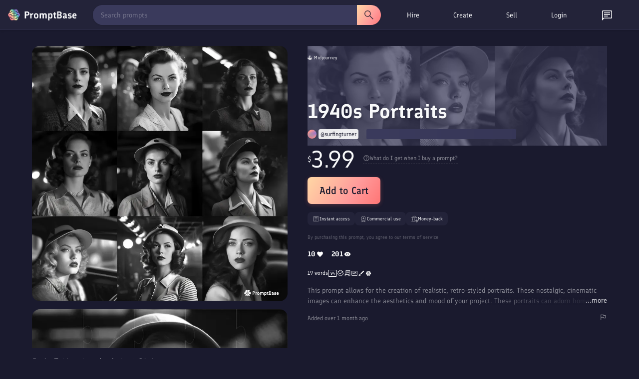

--- FILE ---
content_type: text/html; charset=utf-8
request_url: https://promptbase.com/prompt/1940s-portraits
body_size: 19932
content:
<!DOCTYPE html><html lang="en" data-critters-container><head>
  <meta charset="utf-8"><meta name="keywords" content="prompts, ai prompts, promptbase, prompt marketplace, buy prompts, sell prompts, dall-e prompts, midjourney prompts, stable diffusion prompts, llama prompts, chatgpt prompts, flux prompts, chatgpt prompts, kling ai prompts, hailuo ai prompts, image prompts, video prompts, text prompts, logo prompts, icon prompts, 3d prompts, game prompts, design prompts, marketing prompts, business prompts, photography prompts, free ai prompts, ai apps, build ai apps, hire ai creator, hire prompt engineer">
  <base href="/">
  
  <meta name="viewport" content="width=device-width, initial-scale=1">
  <link rel="apple-touch-icon" sizes="180x180" href="assets/favicon/apple-touch-icon.png">
  <link rel="icon" type="image/png" sizes="32x32" href="assets/favicon/favicon-32x32.png">
  <link rel="icon" type="image/png" sizes="16x16" href="assets/favicon/favicon-16x16.png">
  <!-- <link rel="manifest" href="assets/favicon/site.webmanifest"> -->
  <!-- Chrome, Firefox OS and Opera -->
  <meta name="theme-color" content="#222236">
  <!-- Windows Phone -->
  <meta name="msapplication-navbutton-color" content="#222236">
  <!-- iOS Safari -->
  <meta name="apple-mobile-web-app-status-bar-style" content="#222236">
  <link rel="preconnect" href="assets/fonts/Finlandica.woff2" crossorigin>
  <link rel="preconnect" href="https://assets.promptbase.com" crossorigin>
<style>@font-face{font-family:Finlandica;font-style:normal;font-weight:400;font-display:swap;src:url(/assets/fonts/Finlandica.woff2) format("woff2");unicode-range:U+0000-00FF,U+0131,U+0152-0153,U+02BB-02BC,U+02C6,U+02DA,U+02DC,U+0304,U+0308,U+0329,U+2000-206F,U+2074,U+20AC,U+2122,U+2191,U+2193,U+2212,U+2215,U+FEFF,U+FFFD}@font-face{font-family:Finlandica;font-style:normal;font-weight:500;font-display:swap;src:url(/assets/fonts/Finlandica.woff2) format("woff2");unicode-range:U+0000-00FF,U+0131,U+0152-0153,U+02BB-02BC,U+02C6,U+02DA,U+02DC,U+0304,U+0308,U+0329,U+2000-206F,U+2074,U+20AC,U+2122,U+2191,U+2193,U+2212,U+2215,U+FEFF,U+FFFD}@font-face{font-family:Finlandica;font-style:normal;font-weight:600;font-display:swap;src:url(/assets/fonts/Finlandica.woff2) format("woff2");unicode-range:U+0000-00FF,U+0131,U+0152-0153,U+02BB-02BC,U+02C6,U+02DA,U+02DC,U+0304,U+0308,U+0329,U+2000-206F,U+2074,U+20AC,U+2122,U+2191,U+2193,U+2212,U+2215,U+FEFF,U+FFFD}*{box-sizing:border-box}body,html{margin:0;padding:0;overflow-x:hidden;font-family:Finlandica,system-ui,sans-serif!important;font-weight:400!important;color:#f8f9fa;background-color:#1a1a2e}</style><style>@font-face{font-family:Finlandica;font-style:normal;font-weight:400;font-display:swap;src:url(/assets/fonts/Finlandica.woff2) format("woff2");unicode-range:U+0000-00FF,U+0131,U+0152-0153,U+02BB-02BC,U+02C6,U+02DA,U+02DC,U+0304,U+0308,U+0329,U+2000-206F,U+2074,U+20AC,U+2122,U+2191,U+2193,U+2212,U+2215,U+FEFF,U+FFFD}@font-face{font-family:Finlandica;font-style:normal;font-weight:500;font-display:swap;src:url(/assets/fonts/Finlandica.woff2) format("woff2");unicode-range:U+0000-00FF,U+0131,U+0152-0153,U+02BB-02BC,U+02C6,U+02DA,U+02DC,U+0304,U+0308,U+0329,U+2000-206F,U+2074,U+20AC,U+2122,U+2191,U+2193,U+2212,U+2215,U+FEFF,U+FFFD}@font-face{font-family:Finlandica;font-style:normal;font-weight:600;font-display:swap;src:url(/assets/fonts/Finlandica.woff2) format("woff2");unicode-range:U+0000-00FF,U+0131,U+0152-0153,U+02BB-02BC,U+02C6,U+02DA,U+02DC,U+0304,U+0308,U+0329,U+2000-206F,U+2074,U+20AC,U+2122,U+2191,U+2193,U+2212,U+2215,U+FEFF,U+FFFD}*{box-sizing:border-box}body,html,input{margin:0;padding:0;overflow-x:hidden;font-family:Finlandica,system-ui,sans-serif!important;font-weight:400!important;color:#f8f9fa;background-color:#1a1a2e}h1{font-family:Finlandica,system-ui,sans-serif!important;font-weight:600!important;margin:0 0 16px;line-height:1.2}h1{font-size:32px}@media only screen and (max-width: 1000px){h1{font-size:24px}}nav{z-index:10}p{font-size:14px;margin-bottom:16px;margin-top:0;line-height:1.5}div{font-size:14px;line-height:1.5}input{line-height:1.5}ul{font-size:14px;margin-top:0;margin-bottom:16px;padding-left:32px;line-height:1.5}a,a:visited{color:#f8f9fa!important;font-size:14px;text-decoration:none;cursor:pointer}i{font-size:14px}.site-wrapper{padding:48px 64px;max-width:1400px;margin:auto}.browse-section{text-align:center}.two-col{display:flex;justify-content:center;text-align:left}.left-col{padding-right:32px;width:50%;text-align:left}.right-col{width:50%}@media only screen and (max-width: 1000px){.site-wrapper{padding:32px 16px 16px}.two-col{display:block}.left-col,.right-col{width:100%;padding:0;text-align:center}.left-col{padding-bottom:32px}}.icon{width:16px;height:16px;filter:invert(1)}.large-icon{width:24px;height:24px;filter:invert(1)}.hover-icon{cursor:pointer;opacity:.85;transition:.25s}.hover-icon:hover{opacity:1}.line{width:100%;height:1px;background-color:#f8f9fa;opacity:.1;margin:16px 0}.hovertext{position:relative}.hovertext:before{content:attr(data-hover);visibility:hidden;opacity:0;background-color:#2a2a45;color:#f8f9fa;text-align:center;border-radius:8px;border:1px solid #232339;padding:4px 8px;transition:opacity .1s ease-in-out;position:absolute;z-index:1;left:0;top:110%;font-size:12px;min-width:100px;box-shadow:2px 3px 9px #00000040;-webkit-box-shadow:2px 3px 9px 0px rgba(0,0,0,.25);-moz-box-shadow:2px 3px 9px 0px rgba(0,0,0,.25)}.hovertext:hover:before{opacity:1;visibility:visible}.easeload{opacity:0;-webkit-transition:all .25s ease;-moz-transition:all .25s ease;-ms-transition:all .25s ease;-o-transition:all .25s ease}.skeleton-text{background:linear-gradient(270deg,#2a2a45,#3a3a5c);background-size:400% 400%;border-radius:2px}.skeleton-background{background:linear-gradient(270deg,#2a2a45,#3a3a5c);background-size:400% 400%}@media only screen and (max-width: 1000px){.show-desktop{display:none!important}}
</style><link rel="stylesheet" href="styles-GWFKBMHC.css" media="print" onload="this.media='all'"><noscript><link rel="stylesheet" href="styles-GWFKBMHC.css" media="all"></noscript><style ng-app-id="ng">.button[_ngcontent-ng-c3367337588], .action-button[_ngcontent-ng-c3367337588]{font-family:Finlandica,system-ui,sans-serif;font-weight:600}.action-button[_ngcontent-ng-c3367337588]{font-weight:500;background-image:linear-gradient(122deg,#ffd7a5,#ff9a9a 62%,#ff7676);color:#1a1a2e;font-size:18px;display:inline-flex;border-radius:8px;padding:8px 16px;cursor:pointer;transition:.25s ease;gap:4px}.big-button[_ngcontent-ng-c3367337588]{font-size:20px;padding:12px 24px;min-height:40px;box-shadow:0 2px 8px #ff7a7640}.action-button-white[_ngcontent-ng-c3367337588]{background-color:#f8f9fa;background-image:none}.action-button[_ngcontent-ng-c3367337588]:hover{transform:translateY(-1px);box-shadow:0 5px 20px 10px #00000026}.action-button[_ngcontent-ng-c3367337588]:active{transform:translateY(0);box-shadow:0 5px 20px 10px #0000001a}.big-button.action-button[_ngcontent-ng-c3367337588]:hover{box-shadow:0 5px 20px 10px #00000059}.big-button.action-button[_ngcontent-ng-c3367337588]:active{box-shadow:0 5px 20px 10px #00000040}.action-button-dainty[_ngcontent-ng-c3367337588]{font-size:12px;width:auto!important;height:auto!important;border-radius:8px}.action-button-small[_ngcontent-ng-c3367337588]{padding:4px 8px;height:24px;font-size:12px;display:inline-flex;align-items:center;justify-content:center;transition:.25s;background-image:none;background-color:#f8f9fa;border-radius:8px}.action-button-filled[_ngcontent-ng-c3367337588]{background-image:linear-gradient(122deg,#ffd7a5,#ff9a9a 62%,#ff7676);color:#1a1a2e;transition:.25s;transition:opacity .25s ease}.action-button-small[_ngcontent-ng-c3367337588]:hover{opacity:.85}.outline[_ngcontent-ng-c3367337588]{border:1px solid rgba(255,255,255,.3);color:#f8f9fa;background-image:none;background-color:transparent}.outline-transparent[_ngcontent-ng-c3367337588]{background-color:transparent}.action-button[_ngcontent-ng-c3367337588]   img[_ngcontent-ng-c3367337588]{height:22px;width:22px;filter:invert(10%) sepia(25%) saturate(850%) hue-rotate(205deg) brightness(95%) contrast(95%)}.action-button.outline[_ngcontent-ng-c3367337588]   img[_ngcontent-ng-c3367337588]{filter:invert(1)}.action-button-dainty[_ngcontent-ng-c3367337588]   img[_ngcontent-ng-c3367337588]{height:18px;width:18px}.action-button-small[_ngcontent-ng-c3367337588]   img[_ngcontent-ng-c3367337588]{height:16px;width:16px}.action-button-small.outline[_ngcontent-ng-c3367337588]   img[_ngcontent-ng-c3367337588]{filter:invert(1)}.action-button-disabled[_ngcontent-ng-c3367337588]{opacity:.5;cursor:default}.action-button-disabled[_ngcontent-ng-c3367337588]:hover{opacity:.5}.action-bar[_ngcontent-ng-c3367337588]{display:flex;justify-content:space-between;margin-bottom:16px}.action-buttons[_ngcontent-ng-c3367337588]{min-width:50px}.action-button-wrapper[_ngcontent-ng-c3367337588]{display:inline-block}.action-bar-icon[_ngcontent-ng-c3367337588]{margin-left:16px}ul[_ngcontent-ng-c3367337588]{display:inline-block;list-style-type:none;margin:0;padding:0;display:flex;align-items:center}li[_ngcontent-ng-c3367337588]{margin-right:16px;font-size:14px;font-weight:600;border-radius:16px;padding:8px 16px;cursor:pointer;transition:.25s ease;position:relative;background-color:#2a2a45;border:1px solid #2a2a45}li[_ngcontent-ng-c3367337588]:hover{background-color:#3a3a5c}.selected[_ngcontent-ng-c3367337588]{background-color:#f8f9fa;color:#1a1a2e}.outline-select.selected[_ngcontent-ng-c3367337588]{border:1px solid #f8f9fa;color:#f8f9fa;background-color:#2a2a45}.selected[_ngcontent-ng-c3367337588]:hover{background-color:#f8f9fa;color:#1a1a2e}.outline-select.selected[_ngcontent-ng-c3367337588]:hover{background-color:#3a3a5c;color:#f8f9fa}.view[_ngcontent-ng-c3367337588]{margin-top:16px}.view-top[_ngcontent-ng-c3367337588], .view-top-left[_ngcontent-ng-c3367337588], .view-top-right[_ngcontent-ng-c3367337588]{display:flex;align-items:center}.view-top[_ngcontent-ng-c3367337588]{margin-bottom:8px}.view-top-left[_ngcontent-ng-c3367337588]{flex:1}.view-top-right[_ngcontent-ng-c3367337588]{display:inline-flex;gap:8px}@media only screen and (max-width: 1000px){.view-top[_ngcontent-ng-c3367337588]{display:block}.view-top-left[_ngcontent-ng-c3367337588]{margin-bottom:16px}ul[_ngcontent-ng-c3367337588]{overflow-x:auto;white-space:nowrap;position:relative;text-align:left;scrollbar-width:none;-ms-overflow-style:none}ul[_ngcontent-ng-c3367337588]::-webkit-scrollbar{background:transparent;width:0px;height:0px}li[_ngcontent-ng-c3367337588]{font-size:12px}}.site-wrapper[_ngcontent-ng-c3367337588]{padding-top:32px}.not-found-wrapper[_ngcontent-ng-c3367337588]{max-width:1056px;margin:auto;padding:64px 0;text-align:center}.browse-section[_ngcontent-ng-c3367337588]{text-align:center;padding-bottom:16px}.browse-section[_ngcontent-ng-c3367337588]   .action-button[_ngcontent-ng-c3367337588]{margin-top:0}.bundle-section[_ngcontent-ng-c3367337588]{border-radius:16px;overflow:hidden;margin-top:32px;border:1px solid rgba(255,255,255,.1)}.reviews-section[_ngcontent-ng-c3367337588]{margin-top:64px}.view[_ngcontent-ng-c3367337588]{margin-top:0}.view-top[_ngcontent-ng-c3367337588]   ul[_ngcontent-ng-c3367337588]{padding:0}.view-top[_ngcontent-ng-c3367337588]{margin-bottom:0}.reviews-section[_ngcontent-ng-c3367337588]   .profile-display-wrapper[_ngcontent-ng-c3367337588]{background-color:#2a2a45;border-radius:16px;border:1px solid rgba(255,255,255,.1)}.overall-reviews[_ngcontent-ng-c3367337588]{display:flex;align-items:center;margin-bottom:16px}.overall-reviews-skeleton[_ngcontent-ng-c3367337588]{height:27px;width:50%;margin-bottom:16px}.overall-reviews-title[_ngcontent-ng-c3367337588]{margin-bottom:0;margin-right:16px;font-weight:400!important;font-size:18px}.prompt-carousels-wrapper[_ngcontent-ng-c3367337588]{margin-top:64px}.profile-display-placeholder[_ngcontent-ng-c3367337588]{width:100%;min-height:400px;background-color:#2a2a45;border-radius:16px}.prompt-collection-placeholder[_ngcontent-ng-c3367337588]{height:224px;margin-bottom:32px;width:100%}.outline-select[_ngcontent-ng-c3367337588]{font-weight:400;border-radius:32px;border:1px solid rgba(255,255,255,.1);opacity:.85;background-color:#232339}.outline-select.selected[_ngcontent-ng-c3367337588]{background-color:#2a2a45;border:1px solid rgba(255,255,255,.5);opacity:1}.reviews-section[_ngcontent-ng-c3367337588]   .view[_ngcontent-ng-c3367337588]{text-align:left}@media only screen and (max-width: 1000px){.reviews-section[_ngcontent-ng-c3367337588]{margin-top:32px}.overall-reviews-title[_ngcontent-ng-c3367337588]{font-size:16px}.overall-reviews-skeleton[_ngcontent-ng-c3367337588]{height:21.5px;width:60%}.prompt-collection-placeholder[_ngcontent-ng-c3367337588]{height:158px}.site-wrapper[_ngcontent-ng-c3367337588]{padding-top:16px!important}}</style><style ng-app-id="ng">.search-bar[_ngcontent-ng-c4291915337]{display:flex;flex:1;margin-right:16px;position:relative}.search-bar[_ngcontent-ng-c4291915337]   select[_ngcontent-ng-c4291915337]{margin-right:16px}.search-bar[_ngcontent-ng-c4291915337]   input[_ngcontent-ng-c4291915337]{border-radius:20px 0 0 20px;height:40px;padding-left:16px}.focus-search[_ngcontent-ng-c4291915337]{position:fixed!important;width:100%;height:100%;top:0;left:0;background-color:#000;opacity:.8;z-index:3;transition:.3s}.search-button[_ngcontent-ng-c4291915337]{display:flex;align-items:center;justify-content:center;height:40px;border-radius:0 20px 20px 0;width:48px;padding:0;opacity:1;transition:.25s;background-color:#3a3a5c;background-image:none}.clear-icon[_ngcontent-ng-c4291915337]{filter:invert(1);position:absolute;top:50%;transform:translateY(-50%);right:48px;transition:.25s;z-index:4;opacity:.5;cursor:pointer}.clear-icon[_ngcontent-ng-c4291915337]:hover{opacity:1}.large-size[_ngcontent-ng-c4291915337]   input[_ngcontent-ng-c4291915337]{height:48px;padding:16px}.large-size[_ngcontent-ng-c4291915337]   .search-button[_ngcontent-ng-c4291915337]{height:48px;width:64px}.large-size[_ngcontent-ng-c4291915337]   .clear-icon[_ngcontent-ng-c4291915337]{right:80px}.rounded[_ngcontent-ng-c4291915337]   input[_ngcontent-ng-c4291915337]{border-radius:48px 0 0 48px}.rounded[_ngcontent-ng-c4291915337]   .search-button[_ngcontent-ng-c4291915337]{border-radius:0 48px 48px 0}.highlight-button[_ngcontent-ng-c4291915337]{background-image:linear-gradient(122deg,#ffd7a5,#ff9a9a 62%,#ff7676)}.highlight-button[_ngcontent-ng-c4291915337]   img[_ngcontent-ng-c4291915337]{filter:invert(10%) sepia(25%) saturate(850%) hue-rotate(205deg) brightness(95%) contrast(95%)}.field[_ngcontent-ng-c4291915337]{text-align:left;margin-bottom:16px}.field-title[_ngcontent-ng-c4291915337]{font-size:16px;font-weight:700;margin-bottom:8px;font-family:Finlandica,system-ui,sans-serif}.field-value[_ngcontent-ng-c4291915337]{font-size:12px;margin-bottom:8px}.field-help[_ngcontent-ng-c4291915337]{font-size:12px;margin-bottom:8px;opacity:.85}.field-help[_ngcontent-ng-c4291915337]   *[_ngcontent-ng-c4291915337]{font-size:12px}.field-top[_ngcontent-ng-c4291915337]{display:flex;align-items:center;justify-content:space-between}.slider[_ngcontent-ng-c4291915337]{-webkit-appearance:none;width:100%;height:5px;background:#d3d3d3;outline:none;opacity:.85;transition:opacity .25s}.slider[_ngcontent-ng-c4291915337]:hover{opacity:1}.slider[_ngcontent-ng-c4291915337]::-webkit-slider-thumb{appearance:none;width:16px;height:16px;background:#111;border-radius:100%;cursor:pointer}.slider[_ngcontent-ng-c4291915337]::-moz-range-thumb{width:16px;height:16px;background:#111;border-radius:100%;cursor:pointer}.field-error[_ngcontent-ng-c4291915337]{border:1px solid red!important}.field-valid[_ngcontent-ng-c4291915337]{border:1px solid #45b649}.field-bottom[_ngcontent-ng-c4291915337]{display:flex;align-items:center;justify-content:space-between}.field-double[_ngcontent-ng-c4291915337]{display:flex;align-items:center;gap:16px}.error[_ngcontent-ng-c4291915337]{color:red}.success[_ngcontent-ng-c4291915337]{color:#45b649}.error[_ngcontent-ng-c4291915337], .success[_ngcontent-ng-c4291915337]{font-size:12px}.error[_ngcontent-ng-c4291915337]{margin-top:8px}.large-textarea[_ngcontent-ng-c4291915337]{word-break:break-word;white-space:pre-wrap!important;height:275px}.medium-textarea[_ngcontent-ng-c4291915337]{word-break:break-word;white-space:pre-wrap!important;height:80px}select[_ngcontent-ng-c4291915337]{background-color:#3a3a5c;color:#f8f9fa;box-shadow:#0000 0 0,#0000 0 0,#0000001f 0 1px 1px,#3c425729 0 0 0 1px,#0000 0 0,#0000 0 0,#3c425714 0 2px 5px;position:static;z-index:1;white-space:nowrap;font-size:14px;text-decoration:none;vertical-align:middle;word-break:normal;border:0px;outline:0px;transition:color .25s;padding:8px;cursor:pointer;border-radius:8px;font-family:Finlandica,system-ui,sans-serif;height:33px}option[_ngcontent-ng-c4291915337]{font-size:14px}input[type=text][_ngcontent-ng-c4291915337], textarea[_ngcontent-ng-c4291915337], input[type=date][_ngcontent-ng-c4291915337], input[type=number][_ngcontent-ng-c4291915337], input[type=email][_ngcontent-ng-c4291915337], input[type=password][_ngcontent-ng-c4291915337], input[type=time][_ngcontent-ng-c4291915337], input[type=datetime-local][_ngcontent-ng-c4291915337]{width:100%;border-radius:8px;white-space:nowrap;position:relative;margin:0;text-decoration:none;word-break:normal;text-wrap:wrap;background:transparent;border:0px;outline:0px;cursor:text;padding:8px;-webkit-font-smoothing:antialiased;color:#f8f9fa;background-color:#3a3a5c;font-size:14px}textarea[_ngcontent-ng-c4291915337]{resize:none}[_ngcontent-ng-c4291915337]::placeholder{color:#f8f9fa;opacity:.5;font-weight:400}[_ngcontent-ng-c4291915337]:-ms-input-placeholder{color:#f8f9fa;opacity:.5;font-weight:400}[_ngcontent-ng-c4291915337]::-ms-input-placeholder{color:#f8f9fa;opacity:.5;font-weight:400}input[type=date][_ngcontent-ng-c4291915337], input[type=time][_ngcontent-ng-c4291915337]{width:auto}input[_ngcontent-ng-c4291915337]:focus-within, textarea[_ngcontent-ng-c4291915337]:focus-within{box-shadow:#0000 0 0,#3a97d45c 0 0 0 4px,#0000 0 0,#3c425729 0 0 0 1px,#0000 0 0,#0000 0 0,#0000 0 0}input[type=range][_ngcontent-ng-c4291915337]{cursor:pointer;width:100%}.draggable[_ngcontent-ng-c4291915337]{resize:vertical!important}.field-check[_ngcontent-ng-c4291915337]{display:flex;align-items:center;margin-bottom:4px}.field-check[_ngcontent-ng-c4291915337]   div[_ngcontent-ng-c4291915337]{margin-left:4px;font-size:12px}.char-counter[_ngcontent-ng-c4291915337]{margin-top:8px;text-align:right}.slider[_ngcontent-ng-c4291915337]{appearance:none;width:100%;height:24px;background:transparent;outline:none}.slider[_ngcontent-ng-c4291915337]::-webkit-slider-runnable-track{width:100%;height:8px;cursor:pointer;background:#3a3a5c;border-radius:8px}.slider[_ngcontent-ng-c4291915337]::-moz-range-track{width:100%;height:8px;cursor:pointer;background:#3a3a5c;border-radius:8px}.slider[_ngcontent-ng-c4291915337]::-webkit-slider-thumb{appearance:none;width:16px;height:16px;background:#fff;cursor:pointer;border-radius:50%;position:relative;bottom:4px}.slider[_ngcontent-ng-c4291915337]::-moz-range-thumb{width:16px;height:16px;background:#fff;cursor:pointer;border-radius:50%;position:relative;bottom:4px}.slider-two-col[_ngcontent-ng-c4291915337]{display:flex;align-items:center}.slider-two-col[_ngcontent-ng-c4291915337]   div[_ngcontent-ng-c4291915337]{font-size:12px;margin-left:8px}.custom-checkbox[_ngcontent-ng-c4291915337]   input[type=checkbox][_ngcontent-ng-c4291915337]{position:relative;opacity:0;cursor:pointer;height:0;width:0}.custom-checkbox[_ngcontent-ng-c4291915337]   input[type=checkbox][_ngcontent-ng-c4291915337]{display:none}.custom-checkbox[_ngcontent-ng-c4291915337]   .checkmark[_ngcontent-ng-c4291915337]{position:relative;display:inline-block;width:16px;height:16px;border-radius:8px;border:1px solid #3a3a5c;background-color:#3a3a5c;cursor:pointer}.custom-checkbox[_ngcontent-ng-c4291915337]   input[type=checkbox][_ngcontent-ng-c4291915337]:checked ~ .checkmark[_ngcontent-ng-c4291915337]{background-color:#fff}.custom-checkbox[_ngcontent-ng-c4291915337]   .checkmark[_ngcontent-ng-c4291915337]:after{content:"";position:absolute;display:none}.custom-checkbox[_ngcontent-ng-c4291915337]   input[type=checkbox][_ngcontent-ng-c4291915337]:checked ~ .checkmark[_ngcontent-ng-c4291915337]:after{display:block}.custom-checkbox[_ngcontent-ng-c4291915337]   .checkmark[_ngcontent-ng-c4291915337]:after{left:4px;top:1px;width:4px;height:8px;border:solid #3a3a5c;border-width:0 2px 2px 0;transform:rotate(45deg)}.field-pill[_ngcontent-ng-c4291915337]{display:flex;border-radius:16px;overflow:hidden;position:relative;display:inline-flex}.field-pill-option[_ngcontent-ng-c4291915337]{opacity:.85;transition:.25s;position:relative;padding:8px 16px;cursor:pointer;display:flex;align-items:center;justify-content:center;background-color:#3a3a5c;box-shadow:-3px 3px 41px -7px #000000bf}.field-pill-option[_ngcontent-ng-c4291915337]:hover{opacity:1}.field-pill-option-selected[_ngcontent-ng-c4291915337]{background-color:#2a2a45;box-shadow:inset -3px 3px 41px -7px #000000bf}.field-pill-option[_ngcontent-ng-c4291915337]   img[_ngcontent-ng-c4291915337]{filter:invert(1);height:24px}.bento-text[_ngcontent-ng-c4291915337]{word-break:break-word;white-space:pre-wrap!important;background-color:#3a3a5c;padding:16px;border-radius:16px}.dollar-input[_ngcontent-ng-c4291915337], .dollar-flex[_ngcontent-ng-c4291915337]{display:flex;align-items:center;position:relative}.dollar-input[_ngcontent-ng-c4291915337]   input[_ngcontent-ng-c4291915337]{text-align:right;width:96px;padding-left:16px}.dollar-input[_ngcontent-ng-c4291915337]   span[_ngcontent-ng-c4291915337]:first-child{position:absolute;left:8px;color:#f8f9fa;opacity:.85;z-index:1}.dollar-input[_ngcontent-ng-c4291915337]   span[_ngcontent-ng-c4291915337]:last-child{margin-left:8px}.field-radio[_ngcontent-ng-c4291915337]{display:flex;align-items:center;margin-bottom:8px}input[type=radio][_ngcontent-ng-c4291915337]{width:24px;height:24px;margin-right:8px;accent-color:#1a1a2e}input[type=radio][_ngcontent-ng-c4291915337]:hover{cursor:pointer;accent-color:#3a3a5c}.switch[_ngcontent-ng-c4291915337]{position:relative;display:inline-block;width:60px;height:24px}.switch[_ngcontent-ng-c4291915337]   input[_ngcontent-ng-c4291915337]{opacity:0;width:0;height:0}.toggle-slider[_ngcontent-ng-c4291915337]{position:absolute;cursor:pointer;inset:0;background-color:#ccc;transition:.4s}.toggle-slider[_ngcontent-ng-c4291915337]:before{position:absolute;content:"";height:26px;width:26px;left:0;bottom:-1px;background-color:#fff;transition:.4s}input[_ngcontent-ng-c4291915337]:checked + .toggle-slider[_ngcontent-ng-c4291915337]{background-color:#ff7676}input[_ngcontent-ng-c4291915337]:focus + .toggle-slider[_ngcontent-ng-c4291915337]{box-shadow:0 0 1px #ff7676}input[_ngcontent-ng-c4291915337]:checked + .toggle-slider[_ngcontent-ng-c4291915337]:before{transform:translate(34px)}.toggle-slider.round[_ngcontent-ng-c4291915337]{border-radius:34px}.toggle-slider.round[_ngcontent-ng-c4291915337]:before{border-radius:50%}basket[_ngcontent-ng-c4291915337]{z-index:12}nav[_ngcontent-ng-c4291915337]{width:100%;font-family:Finlandica,system-ui,sans-serif;z-index:11;border-bottom:1px solid #2a2a45;background-color:#232339;height:60px;box-shadow:0 2px 4px #0000001a;position:relative}.shorter-nav[_ngcontent-ng-c4291915337]{height:60px}.nav-wrapper[_ngcontent-ng-c4291915337]{display:flex;align-items:center;justify-content:space-between;width:100%;padding:8px 16px;max-width:1400px;margin:auto}.nav-wrapper-top[_ngcontent-ng-c4291915337]{height:60px}.second-nav[_ngcontent-ng-c4291915337]{position:absolute;top:100%;left:0;width:100%;max-width:100%;background-color:#232339;border-bottom:1px solid #2a2a45;box-shadow:0 2px 4px #0000001a;animation:_ngcontent-ng-c4291915337_slideDown .2s ease-out;display:flex;align-items:center;justify-content:center}.categories-nav-item[_ngcontent-ng-c4291915337]   .nav-link[_ngcontent-ng-c4291915337]{display:flex!important;align-items:center;justify-content:center;gap:8px;font-weight:400!important}@keyframes _ngcontent-ng-c4291915337_slideDown{0%{transform:translateY(-10px);opacity:0}to{transform:translateY(0);opacity:1}}.desktop-top-nav[_ngcontent-ng-c4291915337]{width:485px!important;display:inline-flex;min-width:485px!important;max-width:485px!important;flex-basis:485px!important;flex-shrink:0!important}.second-nav[_ngcontent-ng-c4291915337]   .top-nav[_ngcontent-ng-c4291915337]{text-align:center;width:100%;max-width:1400px}.second-nav[_ngcontent-ng-c4291915337]   li[_ngcontent-ng-c4291915337], .second-nav[_ngcontent-ng-c4291915337]   .nav-link[_ngcontent-ng-c4291915337]{font-size:12px;font-weight:400;display:flex;align-items:center}.second-nav[_ngcontent-ng-c4291915337]   li[_ngcontent-ng-c4291915337]   img[_ngcontent-ng-c4291915337]{filter:invert(1);height:16px;width:16px;margin-right:8px}.search-wrapper[_ngcontent-ng-c4291915337]{width:100%;height:40px;position:relative;max-width:600px;background-color:#3a3a5c;margin-right:16px;border-radius:20px;transition:all .2s ease;box-shadow:0 1px 3px #0000001a}.search-wrapper[_ngcontent-ng-c4291915337]:hover{box-shadow:0 2px 6px #0006}.search-bar[_ngcontent-ng-c4291915337]{position:absolute;width:100%;top:0;left:0;max-width:600px;display:flex;align-items:center}.search-bar[_ngcontent-ng-c4291915337]   input[_ngcontent-ng-c4291915337]{height:40px;padding:8px 16px;border-radius:20px 0 0 20px;flex:1;font-size:14px;border:none;outline:none;color:#fff;position:relative}.search-bar[_ngcontent-ng-c4291915337]   input[_ngcontent-ng-c4291915337]::placeholder{color:#fff9}.search-bar-focus[_ngcontent-ng-c4291915337]{z-index:4;margin-right:0}.search-button[_ngcontent-ng-c4291915337]{height:40px;border-radius:0 20px 20px 0;display:flex;align-items:center;justify-content:center;width:48px;cursor:pointer;transition:all .2s ease;position:relative}.search-button[_ngcontent-ng-c4291915337]:hover{transform:scale(1.02)}.clear-icon[_ngcontent-ng-c4291915337]{opacity:.3;margin-right:16px}.clear-icon[_ngcontent-ng-c4291915337]:hover{opacity:.85}ul[_ngcontent-ng-c4291915337]{display:inline-block;list-style-type:none;margin:0;padding:0;display:flex;align-items:center;justify-content:space-evenly}li[_ngcontent-ng-c4291915337]{margin-right:16px;font-size:14px;font-weight:500;border-radius:16px;cursor:pointer;transition:.25s;position:relative}.nav-link[_ngcontent-ng-c4291915337]{padding:8px 16px;display:block;width:100%;height:100%}.nav-item[_ngcontent-ng-c4291915337]   .nav-link[_ngcontent-ng-c4291915337]{font-weight:400}.icon-link[_ngcontent-ng-c4291915337]{padding:8px 16px;display:block;height:100%;line-height:1}.nav-item.selected[_ngcontent-ng-c4291915337]   .nav-link[_ngcontent-ng-c4291915337]{font-weight:500}.nudge-down[_ngcontent-ng-c4291915337]{position:relative;top:2px}.profile-placeholder[_ngcontent-ng-c4291915337]{width:88px}.basket-placeholder[_ngcontent-ng-c4291915337]{width:42px}.notification-placeholder[_ngcontent-ng-c4291915337]{width:24px}.nav-item[_ngcontent-ng-c4291915337]:hover, .selected[_ngcontent-ng-c4291915337]{background-color:#3a3a5c}.website-title[_ngcontent-ng-c4291915337]{display:flex;align-items:center;border:0px!important;padding-left:0;cursor:pointer}.logo[_ngcontent-ng-c4291915337]{height:24px;width:24px;margin-right:8px;position:relative}.website-name[_ngcontent-ng-c4291915337]{font-size:20px;font-weight:700;font-family:Finlandica,system-ui,sans-serif}.mobile-top-nav[_ngcontent-ng-c4291915337]{display:none}.mobile-menu[_ngcontent-ng-c4291915337]{position:fixed;z-index:12;right:-100%;top:0;height:100vh;background-color:#1a1a2e;width:100%;padding:16px;transition:.25s;display:none;flex-direction:column;overflow-y:auto}.mobile-menu-open[_ngcontent-ng-c4291915337]{right:0}.mobile-menu-top[_ngcontent-ng-c4291915337]{display:flex;align-items:center;justify-content:space-between}.mobile-menu-items[_ngcontent-ng-c4291915337]{padding-top:32px}.mobile-section-title[_ngcontent-ng-c4291915337]{opacity:.85;font-size:12px;text-transform:uppercase;font-weight:700}.mobile-menu-item[_ngcontent-ng-c4291915337], .mobile-menu-notification-wrapper[_ngcontent-ng-c4291915337]{padding:8px 0;font-size:18px;font-family:Finlandica,system-ui,sans-serif}.mobile-menu-notification-wrapper[_ngcontent-ng-c4291915337]{position:relative;display:inline-block}.mobile-menu-item[_ngcontent-ng-c4291915337]{font-weight:500}.mobile-menu-items[_ngcontent-ng-c4291915337]{cursor:pointer;-webkit-user-select:none;user-select:none}.unread-messages[_ngcontent-ng-c4291915337]{background-color:red;border-radius:16px;position:absolute;height:14px;width:14px;padding:0 5px;top:4px;right:7px;display:flex;align-items:center;justify-content:center;z-index:2}.unread-community[_ngcontent-ng-c4291915337]{background-color:#4a90e2}.unread-combined[_ngcontent-ng-c4291915337]{background-color:#8a4fff}.unread-messages[_ngcontent-ng-c4291915337]   span[_ngcontent-ng-c4291915337]{font-size:8px}.new-text[_ngcontent-ng-c4291915337]{color:#fb0c0c;font-size:8px;position:absolute;width:8px;height:8px;top:6px;right:3px}.notification-bell[_ngcontent-ng-c4291915337]{z-index:4}.notification-focus[_ngcontent-ng-c4291915337]{z-index:3}.notification-bell-mobile[_ngcontent-ng-c4291915337], .basket-mobile[_ngcontent-ng-c4291915337]{margin-right:16px}.profile-picture[_ngcontent-ng-c4291915337]{width:32px;height:32px;border-radius:100%;border:2px solid #5c5c85;box-shadow:inset 10px 10px 5px #000000bf}.hamburger-wrapper[_ngcontent-ng-c4291915337]{position:relative}.hamburger-notification[_ngcontent-ng-c4291915337]{top:-3px;right:-6px}.mobile-menu-notification[_ngcontent-ng-c4291915337]{top:0;right:-10px}.nav-dropdown[_ngcontent-ng-c4291915337]{display:flex;align-items:center}.marketplace-tab[_ngcontent-ng-c4291915337]{margin-right:0}.marketplace-tab[_ngcontent-ng-c4291915337]:hover   .marketplace-dropdown[_ngcontent-ng-c4291915337]{display:block}.marketplace-dropdown[_ngcontent-ng-c4291915337]{display:none}.dropdown[_ngcontent-ng-c4291915337]{position:absolute;background-color:#232339;color:#fff;left:0;border:1px solid #3a3a5c;width:200px;top:100%;border-bottom-left-radius:16px;border-bottom-right-radius:16px;overflow:hidden;z-index:10}.second-nav-item[_ngcontent-ng-c4291915337]{transition:.15s!important}.second-nav-dropdown[_ngcontent-ng-c4291915337]{width:100%;display:flex;min-height:400px;background-color:#232339}.dropdown-right-align[_ngcontent-ng-c4291915337]{right:0;left:auto}.dropdown[_ngcontent-ng-c4291915337]   ul[_ngcontent-ng-c4291915337]{display:block}.dropdown[_ngcontent-ng-c4291915337]   li[_ngcontent-ng-c4291915337]{border-bottom:#3a3a5c;border-radius:0;transition:0ms;margin:0;display:flex;align-items:center}.dropdown[_ngcontent-ng-c4291915337]   .nav-link[_ngcontent-ng-c4291915337]{display:flex;align-items:center}.dropdown[_ngcontent-ng-c4291915337]   li[_ngcontent-ng-c4291915337]   .menu-icon[_ngcontent-ng-c4291915337]{margin-right:8px}.dropdown[_ngcontent-ng-c4291915337]   li[_ngcontent-ng-c4291915337]:hover, .dropdown-li-selected[_ngcontent-ng-c4291915337]{background-color:#3a3a5c}.search-suggestions[_ngcontent-ng-c4291915337]{width:100%;position:absolute;top:100%;left:0}.secondary-nav-focus[_ngcontent-ng-c4291915337]{opacity:.3}notification-bell[_ngcontent-ng-c4291915337]{line-height:1}.basket-mobile[_ngcontent-ng-c4291915337], .hamburger-wrapper[_ngcontent-ng-c4291915337]{line-height:1}@media only screen and (max-width: 1280px){.second-nav[_ngcontent-ng-c4291915337], .categories-nav-item[_ngcontent-ng-c4291915337]{display:none}}@media only screen and (max-width: 1000px){.hide-mobile[_ngcontent-ng-c4291915337]{display:none!important}.top-nav[_ngcontent-ng-c4291915337], .second-nav[_ngcontent-ng-c4291915337]{display:none}.website-title[_ngcontent-ng-c4291915337]{margin-right:0}.mobile-top-nav[_ngcontent-ng-c4291915337]{display:flex;align-items:center}.mobile-menu[_ngcontent-ng-c4291915337]{display:flex}.website-name[_ngcontent-ng-c4291915337]{display:none}.search-bar[_ngcontent-ng-c4291915337]   input[_ngcontent-ng-c4291915337], .search-button[_ngcontent-ng-c4291915337], .search-wrapper[_ngcontent-ng-c4291915337]{height:36px}.search-button[_ngcontent-ng-c4291915337]{width:40px}.search-bar[_ngcontent-ng-c4291915337]   input[_ngcontent-ng-c4291915337]{padding:4px 16px}.website-title[_ngcontent-ng-c4291915337]{padding-right:0}.logo[_ngcontent-ng-c4291915337]{margin-right:0}.search-wrapper-focus[_ngcontent-ng-c4291915337]{margin-right:0!important}}.sell[_ngcontent-ng-c4291915337]{display:flex;align-items:middle}.sell[_ngcontent-ng-c4291915337]   img[_ngcontent-ng-c4291915337]{position:relative;top:1px}</style><style ng-app-id="ng">.footer-wrapper[_ngcontent-ng-c3533362409]{text-align:center;padding:48px 64px;border-top:1px solid #2a2a45;background-color:#232339}.social-links[_ngcontent-ng-c3533362409]{margin-top:16px;display:flex;align-items:center;justify-content:center;width:100%}.social-links[_ngcontent-ng-c3533362409]   img[_ngcontent-ng-c3533362409]{height:16px;width:16px;margin:0 8px;filter:invert(1)}a[_ngcontent-ng-c3533362409]:hover{text-decoration:underline}p[_ngcontent-ng-c3533362409], a[_ngcontent-ng-c3533362409]{font-size:14px}.footer-links[_ngcontent-ng-c3533362409]   a[_ngcontent-ng-c3533362409]{margin:2px 8px;display:inline-block}.social-links[_ngcontent-ng-c3533362409]{margin-bottom:16px}.links-section[_ngcontent-ng-c3533362409]{display:flex;margin:4px 8px;justify-content:center}.best-links[_ngcontent-ng-c3533362409]{margin-right:32px;text-align:left}.link-section-title[_ngcontent-ng-c3533362409]{text-transform:uppercase;margin-bottom:8px;font-weight:700;opacity:.85;font-size:14px}.best-links[_ngcontent-ng-c3533362409]   a[_ngcontent-ng-c3533362409]{display:block}@media only screen and (max-width: 1000px){.footer-wrapper[_ngcontent-ng-c3533362409]{padding:48px 16px}.footer-links[_ngcontent-ng-c3533362409]   a[_ngcontent-ng-c3533362409]{margin:16px 8px}.social-links[_ngcontent-ng-c3533362409]   a[_ngcontent-ng-c3533362409]{margin:0 8px}.links-section[_ngcontent-ng-c3533362409]   a[_ngcontent-ng-c3533362409]{margin:16px 0}}</style><style ng-app-id="ng">*[_ngcontent-ng-c3081099845]{scrollbar-width:thin;scrollbar-color:rgba(92,92,133,.5) rgba(42,42,69,.2)}[_ngcontent-ng-c3081099845]::-webkit-scrollbar{width:8px;height:8px}[_ngcontent-ng-c3081099845]::-webkit-scrollbar-track{background:#2a2a4533;border-radius:8px;margin:4px}[_ngcontent-ng-c3081099845]::-webkit-scrollbar-thumb{background:#5c5c8580;border-radius:8px;border:2px solid transparent;background-clip:padding-box}[_ngcontent-ng-c3081099845]::-webkit-scrollbar-thumb:hover{background:#5c5c85cc;border:2px solid transparent;background-clip:padding-box}[_ngcontent-ng-c3081099845]::-webkit-scrollbar-corner{background:transparent}.button[_ngcontent-ng-c3081099845], .action-button[_ngcontent-ng-c3081099845]{font-family:Finlandica,system-ui,sans-serif;font-weight:600}.action-button[_ngcontent-ng-c3081099845]{font-weight:500;background-image:linear-gradient(122deg,#ffd7a5,#ff9a9a 62%,#ff7676);color:#1a1a2e;font-size:18px;display:inline-flex;border-radius:8px;padding:8px 16px;cursor:pointer;transition:.25s ease;gap:4px}.big-button[_ngcontent-ng-c3081099845]{font-size:20px;padding:12px 24px;min-height:40px;box-shadow:0 2px 8px #ff7a7640}.action-button-white[_ngcontent-ng-c3081099845]{background-color:#f8f9fa;background-image:none}.action-button[_ngcontent-ng-c3081099845]:hover{transform:translateY(-1px);box-shadow:0 5px 20px 10px #00000026}.action-button[_ngcontent-ng-c3081099845]:active{transform:translateY(0);box-shadow:0 5px 20px 10px #0000001a}.big-button.action-button[_ngcontent-ng-c3081099845]:hover{box-shadow:0 5px 20px 10px #00000059}.big-button.action-button[_ngcontent-ng-c3081099845]:active{box-shadow:0 5px 20px 10px #00000040}.action-button-dainty[_ngcontent-ng-c3081099845]{font-size:12px;width:auto!important;height:auto!important;border-radius:8px}.action-button-small[_ngcontent-ng-c3081099845]{padding:4px 8px;height:24px;font-size:12px;display:inline-flex;align-items:center;justify-content:center;transition:.25s;background-image:none;background-color:#f8f9fa;border-radius:8px}.action-button-filled[_ngcontent-ng-c3081099845]{background-image:linear-gradient(122deg,#ffd7a5,#ff9a9a 62%,#ff7676);color:#1a1a2e;transition:.25s;transition:opacity .25s ease}.action-button-small[_ngcontent-ng-c3081099845]:hover{opacity:.85}.outline[_ngcontent-ng-c3081099845]{border:1px solid rgba(255,255,255,.3);color:#f8f9fa;background-image:none;background-color:transparent}.outline-transparent[_ngcontent-ng-c3081099845]{background-color:transparent}.action-button[_ngcontent-ng-c3081099845]   img[_ngcontent-ng-c3081099845]{height:22px;width:22px;filter:invert(10%) sepia(25%) saturate(850%) hue-rotate(205deg) brightness(95%) contrast(95%)}.action-button.outline[_ngcontent-ng-c3081099845]   img[_ngcontent-ng-c3081099845]{filter:invert(1)}.action-button-dainty[_ngcontent-ng-c3081099845]   img[_ngcontent-ng-c3081099845]{height:18px;width:18px}.action-button-small[_ngcontent-ng-c3081099845]   img[_ngcontent-ng-c3081099845]{height:16px;width:16px}.action-button-small.outline[_ngcontent-ng-c3081099845]   img[_ngcontent-ng-c3081099845]{filter:invert(1)}.action-button-disabled[_ngcontent-ng-c3081099845]{opacity:.5;cursor:default}.action-button-disabled[_ngcontent-ng-c3081099845]:hover{opacity:.5}.grecaptcha-badge[_ngcontent-ng-c3081099845]{visibility:hidden}.item-section[_ngcontent-ng-c3081099845]{position:relative;z-index:2}.two-col[_ngcontent-ng-c3081099845]{height:100%}.right-col[_ngcontent-ng-c3081099845]{padding-right:32px}.left-col[_ngcontent-ng-c3081099845]{flex:1;min-width:600px;position:relative;padding-right:0;height:100%}.right-col[_ngcontent-ng-c3081099845]{width:600px;height:640px;position:relative}.right-col-auto-height[_ngcontent-ng-c3081099845]{height:auto}.right-col-inner[_ngcontent-ng-c3081099845]{width:100%;height:100%;position:relative}.item-details-wrapper[_ngcontent-ng-c3081099845]{margin-bottom:24px;z-index:1}.payment-section[_ngcontent-ng-c3081099845]{display:flex;align-items:center;margin-bottom:16px;height:54px}.prompt-details-wrapper[_ngcontent-ng-c3081099845]{height:100%;width:100%;overflow-y:auto;position:relative}.report-created-wrapper[_ngcontent-ng-c3081099845]{margin-top:16px;display:flex;align-items:center;justify-content:space-between}.report-button-wrapper[_ngcontent-ng-c3081099845]{line-height:1}.preview-images-wrapper[_ngcontent-ng-c3081099845]{width:100%;height:100%;display:flex;flex-direction:column;position:relative}.preview-images[_ngcontent-ng-c3081099845]{flex:1;height:600px}.skeleton-right-col[_ngcontent-ng-c3081099845]{width:100%;height:100%;border-radius:16px}.price-section[_ngcontent-ng-c3081099845]{height:36px;margin-bottom:16px}.price-section-larger[_ngcontent-ng-c3081099845]{height:58px}.app-layout[_ngcontent-ng-c3081099845]{display:block;height:100%;margin-bottom:16px;position:relative;z-index:3}.app-output-section[_ngcontent-ng-c3081099845]{margin-top:16px}.app-outputs-wrapper[_ngcontent-ng-c3081099845]{margin-top:8px;height:210px;width:100%;position:relative;display:flex;overflow-x:auto}.app-output-wrapper[_ngcontent-ng-c3081099845]{height:100%;cursor:pointer;margin-right:16px}.example-text[_ngcontent-ng-c3081099845]{font-size:12px;opacity:.85;font-weight:700}.related-text[_ngcontent-ng-c3081099845]{font-size:12px;opacity:.85;margin-bottom:4px}.linked-item-wrapper[_ngcontent-ng-c3081099845]{margin-top:16px;opacity:.85}.what-do-i-get-wrapper[_ngcontent-ng-c3081099845]{margin-left:16px;display:inline-flex}.what-do-i-get[_ngcontent-ng-c3081099845]{display:inline-flex;align-items:center;gap:4px;font-size:12px;text-decoration:none;opacity:.5;transition:.15s;border-bottom:1px dashed rgba(255,255,255,.35);padding-bottom:2px}.what-do-i-get[_ngcontent-ng-c3081099845]   img[_ngcontent-ng-c3081099845]{width:14px;height:14px;opacity:.85}.what-do-i-get[_ngcontent-ng-c3081099845]:hover{opacity:1;border-bottom-color:#fff9}.social-stats[_ngcontent-ng-c3081099845]{margin-top:16px;margin-bottom:16px}.description[_ngcontent-ng-c3081099845]{margin-top:16px}.skeleton-description-wrapper[_ngcontent-ng-c3081099845]{margin:16px 0}.description-skeleton-long[_ngcontent-ng-c3081099845]{height:40px;width:100%}@media only screen and (max-width: 1000px){.item-section[_ngcontent-ng-c3081099845]{height:auto}.left-col[_ngcontent-ng-c3081099845]{width:100%;padding:0;min-width:auto;text-align:left;margin-bottom:16px}.right-col[_ngcontent-ng-c3081099845]{width:100%;height:auto;text-align:left;padding-right:0}.app-layout[_ngcontent-ng-c3081099845]{height:90vh}.payment-section[_ngcontent-ng-c3081099845]{margin-bottom:32px}.preview-images-wrapper[_ngcontent-ng-c3081099845]{min-height:420px!important}.preview-images[_ngcontent-ng-c3081099845]{height:410px!important;flex:none}.skeleton-right-col[_ngcontent-ng-c3081099845]{min-height:410px!important}.prompt-details-wrapper[_ngcontent-ng-c3081099845], .bundle-right-col[_ngcontent-ng-c3081099845]{height:410px!important}.app-right-col[_ngcontent-ng-c3081099845]{height:90vh}.price-section-larger[_ngcontent-ng-c3081099845]{display:flex;flex-direction:column;height:90px}.medium-price-section[_ngcontent-ng-c3081099845]{height:64px!important}.price-section-larger[_ngcontent-ng-c3081099845]   .what-do-i-get-wrapper[_ngcontent-ng-c3081099845]{margin-left:0;margin-top:8px}.description-skeleton-long[_ngcontent-ng-c3081099845], .description-skeleton-medium[_ngcontent-ng-c3081099845]{margin-bottom:2px}}</style><title>1940s Portraits Midjourney Prompt | PromptBase</title><meta name="title" content="1940s Portraits Midjourney Prompt | PromptBase"><meta name="description" content="This prompt allows for the creation of realistic, retro-styled portraits. These nostalgic, cinematic images can enhance the aesthetics and mood of your project. These portraits can adorn homes, movie sets, and other spaces, adding timeless elegance. They're also ideal for marketing campaigns seeking to evoke nostalgia or romanticism, and for illustrating articles about fashion, culture, or travel in magazines and newspapers. Some prompts used for creating the displayed images are includedintips."><meta name="og:title" content="1940s Portraits Midjourney Prompt | PromptBase"><meta name="og:type" content="website"><meta name="og:url" content="https://promptbase.com/prompt/1940s-portraits"><meta name="og:description" content="This prompt allows for the creation of realistic, retro-styled portraits. These nostalgic, cinematic images can enhance the aesthetics and mood of your project. These portraits can adorn homes, movie sets, and other spaces, adding timeless elegance. They're also ideal for marketing campaigns seeking to evoke nostalgia or romanticism, and for illustrating articles about fashion, culture, or travel in magazines and newspapers. Some prompts used for creating the displayed images are includedintips."><meta name="og:image" content="https://firebasestorage.googleapis.com/v0/b/promptbase.appspot.com/o/DALLE_IMAGES%2FUQx3KF0uU0Lh7xXFak68%2F1685290968794.png?alt=media&amp;token=369570c2-2b29-4299-92f7-7f239d910711"><meta name="twitter:card" content="summary_large_image"><meta name="twitter:url" content="https://promptbase.com/prompt/1940s-portraits"><meta name="twitter:title" content="1940s Portraits Midjourney Prompt | PromptBase"><meta name="twitter:description" content="This prompt allows for the creation of realistic, retro-styled portraits. These nostalgic, cinematic images can enhance the aesthetics and mood of your project. These portraits can adorn homes, movie sets, and other spaces, adding timeless elegance. They're also ideal for marketing campaigns seeking to evoke nostalgia or romanticism, and for illustrating articles about fashion, culture, or travel in magazines and newspapers. Some prompts used for creating the displayed images are includedintips."><meta name="twitter:image" content="https://firebasestorage.googleapis.com/v0/b/promptbase.appspot.com/o/DALLE_IMAGES%2FUQx3KF0uU0Lh7xXFak68%2F1685290968794.png?alt=media&amp;token=369570c2-2b29-4299-92f7-7f239d910711"><link rel="canonical" href="https://promptbase.com/prompt/1940s-portraits"><script type="application/ld+json">{"@context":"https://schema.org/","@type":"Product","url":"https://promptbase.com/prompt/1940s-portraits","name":"1940s Portraits Midjourney Prompt","description":"This prompt allows for the creation of realistic, retro-styled portraits. These nostalgic, cinematic images can enhance the aesthetics and mood of your project. These portraits can adorn homes, movie sets, and other spaces, adding timeless elegance. They're also ideal for marketing campaigns seeking to evoke nostalgia or romanticism, and for illustrating articles about fashion, culture, or travel in magazines and newspapers. Some prompts used for creating the displayed images are includedintips.","image":[{"@context":"https://schema.org/","@type":"ImageObject","contentUrl":"https://assets.promptbase.com/DALLE_IMAGES%2FUQx3KF0uU0Lh7xXFak68%2Fresized%2F1685290971882_1000x1000.webp?alt=media&token=ec04570c-6d88-4f0f-b01c-eba493f0532a","creator":{"@type":"Person","name":"surfingturner"}},{"@context":"https://schema.org/","@type":"ImageObject","contentUrl":"https://assets.promptbase.com/DALLE_IMAGES%2FUQx3KF0uU0Lh7xXFak68%2Fresized%2F1685290968794_1000x1000.webp?alt=media&token=369570c2-2b29-4299-92f7-7f239d910711","creator":{"@type":"Person","name":"surfingturner"}},{"@context":"https://schema.org/","@type":"ImageObject","contentUrl":"https://assets.promptbase.com/DALLE_IMAGES%2FmWJ072xTVzVT6A595JyM1c001Gy1%2Fresized%2F1685290112991_1000x1000.webp?alt=media&token=7d15f5a2-feed-46b1-85ed-1636ccf6031a","creator":{"@type":"Person","name":"surfingturner"}},{"@context":"https://schema.org/","@type":"ImageObject","contentUrl":"https://assets.promptbase.com/DALLE_IMAGES%2FmWJ072xTVzVT6A595JyM1c001Gy1%2Fresized%2F1685290113070_1000x1000.webp?alt=media&token=2ee23aab-f045-4aef-897e-08b9f04ff133","creator":{"@type":"Person","name":"surfingturner"}},{"@context":"https://schema.org/","@type":"ImageObject","contentUrl":"https://assets.promptbase.com/DALLE_IMAGES%2FmWJ072xTVzVT6A595JyM1c001Gy1%2Fresized%2F1685290113045_1000x1000.webp?alt=media&token=55641413-5b6b-4faf-9c21-95b11074f784","creator":{"@type":"Person","name":"surfingturner"}},{"@context":"https://schema.org/","@type":"ImageObject","contentUrl":"https://assets.promptbase.com/DALLE_IMAGES%2FmWJ072xTVzVT6A595JyM1c001Gy1%2Fresized%2F1685290113097_1000x1000.webp?alt=media&token=a4eef912-7c01-433e-955a-13a1a916f5b7","creator":{"@type":"Person","name":"surfingturner"}},{"@context":"https://schema.org/","@type":"ImageObject","contentUrl":"https://assets.promptbase.com/DALLE_IMAGES%2FmWJ072xTVzVT6A595JyM1c001Gy1%2Fresized%2F1685290113006_1000x1000.webp?alt=media&token=7c4e4d05-953b-4414-9b79-b96b2073dbb5","creator":{"@type":"Person","name":"surfingturner"}},{"@context":"https://schema.org/","@type":"ImageObject","contentUrl":"https://assets.promptbase.com/DALLE_IMAGES%2FmWJ072xTVzVT6A595JyM1c001Gy1%2Fresized%2F1685290113018_1000x1000.webp?alt=media&token=fa80ab80-712b-492c-ac44-f609d51b9a57","creator":{"@type":"Person","name":"surfingturner"}},{"@context":"https://schema.org/","@type":"ImageObject","contentUrl":"https://assets.promptbase.com/DALLE_IMAGES%2FmWJ072xTVzVT6A595JyM1c001Gy1%2Fresized%2F1685290113058_1000x1000.webp?alt=media&token=53c4ecea-f72f-4cb5-8c15-25c8a6ffa527","creator":{"@type":"Person","name":"surfingturner"}},{"@context":"https://schema.org/","@type":"ImageObject","contentUrl":"https://assets.promptbase.com/DALLE_IMAGES%2FmWJ072xTVzVT6A595JyM1c001Gy1%2Fresized%2F1685290113031_1000x1000.webp?alt=media&token=ef875165-bc6e-4027-920d-1810ec1f57b3","creator":{"@type":"Person","name":"surfingturner"}},{"@context":"https://schema.org/","@type":"ImageObject","contentUrl":"https://assets.promptbase.com/DALLE_IMAGES%2FmWJ072xTVzVT6A595JyM1c001Gy1%2Fresized%2F1685290113083_1000x1000.webp?alt=media&token=1e4c1c3b-ea44-43e3-bc42-f04d906b4faa","creator":{"@type":"Person","name":"surfingturner"}}],"category":"AI Prompts > Midjourney Prompts","offers":{"@type":"Offer","priceCurrency":"USD","price":3.99,"availability":"https://schema.org/InStock","shippingDetails":{"@type":"OfferShippingDetails","shippingRate":{"@type":"MonetaryAmount","value":"0","currency":"USD"}}},"author":{"@type":"Person","name":"surfingturner"},"brand":{"@type":"Brand","name":"PromptBase"}}</script><script type="application/ld+json">{"@context":"https://schema.org","@type":"BreadcrumbList","itemListElement":[{"@type":"ListItem","position":1,"name":"AI Prompts","item":"https://promptbase.com"},{"@type":"ListItem","position":2,"name":"Image Prompts","item":"https://promptbase.com/image-prompts"},{"@type":"ListItem","position":3,"name":"Midjourney Prompts","item":"https://promptbase.com/midjourney"}]}</script><style ng-app-id="ng">.button[_ngcontent-ng-c1837981261], .action-button[_ngcontent-ng-c1837981261]{font-family:Finlandica,system-ui,sans-serif;font-weight:600}.action-button[_ngcontent-ng-c1837981261]{font-weight:500;background-image:linear-gradient(122deg,#ffd7a5,#ff9a9a 62%,#ff7676);color:#1a1a2e;font-size:18px;display:inline-flex;border-radius:8px;padding:8px 16px;cursor:pointer;transition:.25s ease;gap:4px}.big-button[_ngcontent-ng-c1837981261]{font-size:20px;padding:12px 24px;min-height:40px;box-shadow:0 2px 8px #ff7a7640}.action-button-white[_ngcontent-ng-c1837981261]{background-color:#f8f9fa;background-image:none}.action-button[_ngcontent-ng-c1837981261]:hover{transform:translateY(-1px);box-shadow:0 5px 20px 10px #00000026}.action-button[_ngcontent-ng-c1837981261]:active{transform:translateY(0);box-shadow:0 5px 20px 10px #0000001a}.big-button.action-button[_ngcontent-ng-c1837981261]:hover{box-shadow:0 5px 20px 10px #00000059}.big-button.action-button[_ngcontent-ng-c1837981261]:active{box-shadow:0 5px 20px 10px #00000040}.action-button-dainty[_ngcontent-ng-c1837981261]{font-size:12px;width:auto!important;height:auto!important;border-radius:8px}.action-button-small[_ngcontent-ng-c1837981261]{padding:4px 8px;height:24px;font-size:12px;display:inline-flex;align-items:center;justify-content:center;transition:.25s;background-image:none;background-color:#f8f9fa;border-radius:8px}.action-button-filled[_ngcontent-ng-c1837981261]{background-image:linear-gradient(122deg,#ffd7a5,#ff9a9a 62%,#ff7676);color:#1a1a2e;transition:.25s;transition:opacity .25s ease}.action-button-small[_ngcontent-ng-c1837981261]:hover{opacity:.85}.outline[_ngcontent-ng-c1837981261]{border:1px solid rgba(255,255,255,.3);color:#f8f9fa;background-image:none;background-color:transparent}.outline-transparent[_ngcontent-ng-c1837981261]{background-color:transparent}.action-button[_ngcontent-ng-c1837981261]   img[_ngcontent-ng-c1837981261]{height:22px;width:22px;filter:invert(10%) sepia(25%) saturate(850%) hue-rotate(205deg) brightness(95%) contrast(95%)}.action-button.outline[_ngcontent-ng-c1837981261]   img[_ngcontent-ng-c1837981261]{filter:invert(1)}.action-button-dainty[_ngcontent-ng-c1837981261]   img[_ngcontent-ng-c1837981261]{height:18px;width:18px}.action-button-small[_ngcontent-ng-c1837981261]   img[_ngcontent-ng-c1837981261]{height:16px;width:16px}.action-button-small.outline[_ngcontent-ng-c1837981261]   img[_ngcontent-ng-c1837981261]{filter:invert(1)}.action-button-disabled[_ngcontent-ng-c1837981261]{opacity:.5;cursor:default}.action-button-disabled[_ngcontent-ng-c1837981261]:hover{opacity:.5}.item-details-wrapper[_ngcontent-ng-c1837981261]{position:relative}.item-banner[_ngcontent-ng-c1837981261]{position:absolute;z-index:1;width:100%;top:0;left:0}.favorite-button[_ngcontent-ng-c1837981261]{display:inline-flex;position:absolute;top:16px;right:0;z-index:2}.item-type[_ngcontent-ng-c1837981261]{position:absolute;z-index:2;top:16px;left:0}.boosted-icon-wrapper[_ngcontent-ng-c1837981261]{position:absolute;z-index:2;top:16px;right:48px;display:flex;align-items:center;gap:4px;opacity:.5}.fave-button-not-logged-in[_ngcontent-ng-c1837981261]{z-index:6}.details-wrapper[_ngcontent-ng-c1837981261]{position:relative;width:100%;z-index:1;padding-top:111px}h1[_ngcontent-ng-c1837981261]{line-height:40px;font-size:40px;margin:0 0 16px;text-shadow:2px 2px 4px rgba(0,0,0,.2)}.stats-and-icon[_ngcontent-ng-c1837981261]{display:flex;align-items:center;position:relative;margin-bottom:16px}.icon-image[_ngcontent-ng-c1837981261]{height:40px;width:80px;border-radius:8px;opacity:.9}.stats-section[_ngcontent-ng-c1837981261]{width:100%;margin-bottom:16px;display:flex;align-items:center;justify-content:space-between}.line[_ngcontent-ng-c1837981261]{margin:0}.info-left[_ngcontent-ng-c1837981261]{display:flex;align-items:center}.profile-link[_ngcontent-ng-c1837981261], .reviews-wrapper[_ngcontent-ng-c1837981261], .stats-wrapper[_ngcontent-ng-c1837981261], .profile-stats-item[_ngcontent-ng-c1837981261]{display:inline-flex}.subscribe-button[_ngcontent-ng-c1837981261]{margin-left:16px}.top-seller-badge[_ngcontent-ng-c1837981261]{margin-left:16px;position:relative;display:inline-flex}.profile-sales[_ngcontent-ng-c1837981261], .profile-rating-stars[_ngcontent-ng-c1837981261]{opacity:.85;z-index:1;margin-left:16px}.ratings-counter[_ngcontent-ng-c1837981261]{margin-left:8px;font-size:10px;opacity:.85;border-bottom:1px solid rgba(255,255,255,.35);padding-bottom:1px;line-height:1;position:relative;top:1px;transition:.15s}.ratings-counter[_ngcontent-ng-c1837981261]:hover{opacity:1;border-bottom-color:#fff9}.ratings-counter-mobile[_ngcontent-ng-c1837981261]{line-height:1.25}.description[_ngcontent-ng-c1837981261]{margin-top:16px}.title-skeleton[_ngcontent-ng-c1837981261]{height:40px;width:400px;margin-bottom:16px}.item-info-skeleton[_ngcontent-ng-c1837981261]{height:18px;width:100%;margin-bottom:16px}.username-skeleton[_ngcontent-ng-c1837981261]{height:20px;width:100px}.profile-stats-skeleton[_ngcontent-ng-c1837981261]{height:20px;width:300px;margin-left:16px}.skeleton-description-wrapper[_ngcontent-ng-c1837981261]{margin:16px 0}.description-skeleton-long[_ngcontent-ng-c1837981261]{height:40px;width:100%}.show-mobile[_ngcontent-ng-c1837981261]{display:none}.show-desktop[_ngcontent-ng-c1837981261]{display:inline-flex}@media only screen and (max-width: 1000px){.show-mobile[_ngcontent-ng-c1837981261]{display:inline-flex}.hide-mobile[_ngcontent-ng-c1837981261], .show-desktop[_ngcontent-ng-c1837981261]{display:none}h1[_ngcontent-ng-c1837981261]{font-size:32px}.title-skeleton[_ngcontent-ng-c1837981261]{width:80%;height:40px}.description-skeleton-long[_ngcontent-ng-c1837981261], .description-skeleton-medium[_ngcontent-ng-c1837981261]{margin-bottom:2px}.top-seller-badge[_ngcontent-ng-c1837981261], .profile-sales[_ngcontent-ng-c1837981261], .profile-rating-stars[_ngcontent-ng-c1837981261]{margin-left:8px}.ratings-counter[_ngcontent-ng-c1837981261]{margin-left:2px;height:14px}.profile-stats-skeleton[_ngcontent-ng-c1837981261], .username-skeleton[_ngcontent-ng-c1837981261]{height:22px}.profile-stats-skeleton[_ngcontent-ng-c1837981261]{width:200px}}</style><style ng-app-id="ng">.stats-wrapper[_ngcontent-ng-c691237929]{display:flex;align-items:center;position:relative}.item-stat-wrapper[_ngcontent-ng-c691237929]{display:flex;align-items:center}.item-stat[_ngcontent-ng-c691237929]{text-align:center;width:96px}.left-align[_ngcontent-ng-c691237929]   .item-stat[_ngcontent-ng-c691237929]{text-align:left;width:auto}.item-stat-line[_ngcontent-ng-c691237929]{margin:0 8px;height:24px;width:1px;background:#fff;opacity:.3}.left-align[_ngcontent-ng-c691237929]   .item-stat-line[_ngcontent-ng-c691237929]{width:0px}.item-stat-top[_ngcontent-ng-c691237929]{font-weight:700;font-size:14px;margin-bottom:4px;display:flex;align-items:center;justify-content:center}.left-align[_ngcontent-ng-c691237929]   .item-stat-top[_ngcontent-ng-c691237929]{justify-content:flex-start}.stats-icon[_ngcontent-ng-c691237929]{filter:invert(1);width:14px;height:14px;margin-left:2px;display:inline-flex}.item-stat-bottom[_ngcontent-ng-c691237929]{font-size:12px;opacity:.5}.left-align[_ngcontent-ng-c691237929]   .item-stat-bottom[_ngcontent-ng-c691237929]{display:none}@media only screen and (max-width: 1000px){.item-stat[_ngcontent-ng-c691237929]{width:64px}}</style><style ng-app-id="ng">.item-info[_ngcontent-ng-c1778680120]{display:flex;align-items:center;gap:16px;margin-bottom:16px}.item-info-text[_ngcontent-ng-c1778680120]{font-size:11px;position:relative;cursor:help}.item-info-flex[_ngcontent-ng-c1778680120]{cursor:help;display:flex;align-items:center;gap:1px}.icon[_ngcontent-ng-c1778680120]{height:14px;width:14px;filter:invert(1)}.no-savings[_ngcontent-ng-c1778680120]{position:relative;width:16px;height:16px}.no-savings[_ngcontent-ng-c1778680120]   .icon[_ngcontent-ng-c1778680120]{position:absolute;top:0;right:0}.no-savings[_ngcontent-ng-c1778680120]   .block-icon[_ngcontent-ng-c1778680120]{width:8px;height:8px;right:-8px}.version-tag[_ngcontent-ng-c1778680120]{padding:2px 4px;font-size:8px;font-weight:500;color:#f8f9fa;border-radius:2px;border:.8px solid #f8f9fa;display:flex;align-items:center;justify-content:center;line-height:1}.item-info-skeleton[_ngcontent-ng-c1778680120]{height:16.5px}</style><style ng-app-id="ng">.created-skeleton[_ngcontent-ng-c11412794]{height:21px;width:50px}.disclaimer[_ngcontent-ng-c11412794]{font-size:12px;opacity:.5}</style><style ng-app-id="ng">.field[_ngcontent-ng-c4005258917]{text-align:left;margin-bottom:16px}.field-title[_ngcontent-ng-c4005258917]{font-size:16px;font-weight:700;margin-bottom:8px;font-family:Finlandica,system-ui,sans-serif}.field-value[_ngcontent-ng-c4005258917]{font-size:12px;margin-bottom:8px}.field-help[_ngcontent-ng-c4005258917]{font-size:12px;margin-bottom:8px;opacity:.85}.field-help[_ngcontent-ng-c4005258917]   *[_ngcontent-ng-c4005258917]{font-size:12px}.field-top[_ngcontent-ng-c4005258917]{display:flex;align-items:center;justify-content:space-between}.slider[_ngcontent-ng-c4005258917]{-webkit-appearance:none;width:100%;height:5px;background:#d3d3d3;outline:none;opacity:.85;transition:opacity .25s}.slider[_ngcontent-ng-c4005258917]:hover{opacity:1}.slider[_ngcontent-ng-c4005258917]::-webkit-slider-thumb{appearance:none;width:16px;height:16px;background:#111;border-radius:100%;cursor:pointer}.slider[_ngcontent-ng-c4005258917]::-moz-range-thumb{width:16px;height:16px;background:#111;border-radius:100%;cursor:pointer}.field-error[_ngcontent-ng-c4005258917]{border:1px solid red!important}.field-valid[_ngcontent-ng-c4005258917]{border:1px solid #45b649}.field-bottom[_ngcontent-ng-c4005258917]{display:flex;align-items:center;justify-content:space-between}.field-double[_ngcontent-ng-c4005258917]{display:flex;align-items:center;gap:16px}.error[_ngcontent-ng-c4005258917]{color:red}.success[_ngcontent-ng-c4005258917]{color:#45b649}.error[_ngcontent-ng-c4005258917], .success[_ngcontent-ng-c4005258917]{font-size:12px}.error[_ngcontent-ng-c4005258917]{margin-top:8px}.large-textarea[_ngcontent-ng-c4005258917]{word-break:break-word;white-space:pre-wrap!important;height:275px}.medium-textarea[_ngcontent-ng-c4005258917]{word-break:break-word;white-space:pre-wrap!important;height:80px}select[_ngcontent-ng-c4005258917]{background-color:#3a3a5c;color:#f8f9fa;box-shadow:#0000 0 0,#0000 0 0,#0000001f 0 1px 1px,#3c425729 0 0 0 1px,#0000 0 0,#0000 0 0,#3c425714 0 2px 5px;position:static;z-index:1;white-space:nowrap;font-size:14px;text-decoration:none;vertical-align:middle;word-break:normal;border:0px;outline:0px;transition:color .25s;padding:8px;cursor:pointer;border-radius:8px;font-family:Finlandica,system-ui,sans-serif;height:33px}option[_ngcontent-ng-c4005258917]{font-size:14px}input[type=text][_ngcontent-ng-c4005258917], textarea[_ngcontent-ng-c4005258917], input[type=date][_ngcontent-ng-c4005258917], input[type=number][_ngcontent-ng-c4005258917], input[type=email][_ngcontent-ng-c4005258917], input[type=password][_ngcontent-ng-c4005258917], input[type=time][_ngcontent-ng-c4005258917], input[type=datetime-local][_ngcontent-ng-c4005258917]{width:100%;border-radius:8px;white-space:nowrap;position:relative;margin:0;text-decoration:none;word-break:normal;text-wrap:wrap;background:transparent;border:0px;outline:0px;cursor:text;padding:8px;-webkit-font-smoothing:antialiased;color:#f8f9fa;background-color:#3a3a5c;font-size:14px}textarea[_ngcontent-ng-c4005258917]{resize:none}[_ngcontent-ng-c4005258917]::placeholder{color:#f8f9fa;opacity:.5;font-weight:400}[_ngcontent-ng-c4005258917]:-ms-input-placeholder{color:#f8f9fa;opacity:.5;font-weight:400}[_ngcontent-ng-c4005258917]::-ms-input-placeholder{color:#f8f9fa;opacity:.5;font-weight:400}input[type=date][_ngcontent-ng-c4005258917], input[type=time][_ngcontent-ng-c4005258917]{width:auto}input[_ngcontent-ng-c4005258917]:focus-within, textarea[_ngcontent-ng-c4005258917]:focus-within{box-shadow:#0000 0 0,#3a97d45c 0 0 0 4px,#0000 0 0,#3c425729 0 0 0 1px,#0000 0 0,#0000 0 0,#0000 0 0}input[type=range][_ngcontent-ng-c4005258917]{cursor:pointer;width:100%}.draggable[_ngcontent-ng-c4005258917]{resize:vertical!important}.field-check[_ngcontent-ng-c4005258917]{display:flex;align-items:center;margin-bottom:4px}.field-check[_ngcontent-ng-c4005258917]   div[_ngcontent-ng-c4005258917]{margin-left:4px;font-size:12px}.char-counter[_ngcontent-ng-c4005258917]{margin-top:8px;text-align:right}.slider[_ngcontent-ng-c4005258917]{appearance:none;width:100%;height:24px;background:transparent;outline:none}.slider[_ngcontent-ng-c4005258917]::-webkit-slider-runnable-track{width:100%;height:8px;cursor:pointer;background:#3a3a5c;border-radius:8px}.slider[_ngcontent-ng-c4005258917]::-moz-range-track{width:100%;height:8px;cursor:pointer;background:#3a3a5c;border-radius:8px}.slider[_ngcontent-ng-c4005258917]::-webkit-slider-thumb{appearance:none;width:16px;height:16px;background:#fff;cursor:pointer;border-radius:50%;position:relative;bottom:4px}.slider[_ngcontent-ng-c4005258917]::-moz-range-thumb{width:16px;height:16px;background:#fff;cursor:pointer;border-radius:50%;position:relative;bottom:4px}.slider-two-col[_ngcontent-ng-c4005258917]{display:flex;align-items:center}.slider-two-col[_ngcontent-ng-c4005258917]   div[_ngcontent-ng-c4005258917]{font-size:12px;margin-left:8px}.custom-checkbox[_ngcontent-ng-c4005258917]   input[type=checkbox][_ngcontent-ng-c4005258917]{position:relative;opacity:0;cursor:pointer;height:0;width:0}.custom-checkbox[_ngcontent-ng-c4005258917]   input[type=checkbox][_ngcontent-ng-c4005258917]{display:none}.custom-checkbox[_ngcontent-ng-c4005258917]   .checkmark[_ngcontent-ng-c4005258917]{position:relative;display:inline-block;width:16px;height:16px;border-radius:8px;border:1px solid #3a3a5c;background-color:#3a3a5c;cursor:pointer}.custom-checkbox[_ngcontent-ng-c4005258917]   input[type=checkbox][_ngcontent-ng-c4005258917]:checked ~ .checkmark[_ngcontent-ng-c4005258917]{background-color:#fff}.custom-checkbox[_ngcontent-ng-c4005258917]   .checkmark[_ngcontent-ng-c4005258917]:after{content:"";position:absolute;display:none}.custom-checkbox[_ngcontent-ng-c4005258917]   input[type=checkbox][_ngcontent-ng-c4005258917]:checked ~ .checkmark[_ngcontent-ng-c4005258917]:after{display:block}.custom-checkbox[_ngcontent-ng-c4005258917]   .checkmark[_ngcontent-ng-c4005258917]:after{left:4px;top:1px;width:4px;height:8px;border:solid #3a3a5c;border-width:0 2px 2px 0;transform:rotate(45deg)}.field-pill[_ngcontent-ng-c4005258917]{display:flex;border-radius:16px;overflow:hidden;position:relative;display:inline-flex}.field-pill-option[_ngcontent-ng-c4005258917]{opacity:.85;transition:.25s;position:relative;padding:8px 16px;cursor:pointer;display:flex;align-items:center;justify-content:center;background-color:#3a3a5c;box-shadow:-3px 3px 41px -7px #000000bf}.field-pill-option[_ngcontent-ng-c4005258917]:hover{opacity:1}.field-pill-option-selected[_ngcontent-ng-c4005258917]{background-color:#2a2a45;box-shadow:inset -3px 3px 41px -7px #000000bf}.field-pill-option[_ngcontent-ng-c4005258917]   img[_ngcontent-ng-c4005258917]{filter:invert(1);height:24px}.bento-text[_ngcontent-ng-c4005258917]{word-break:break-word;white-space:pre-wrap!important;background-color:#3a3a5c;padding:16px;border-radius:16px}.dollar-input[_ngcontent-ng-c4005258917], .dollar-flex[_ngcontent-ng-c4005258917]{display:flex;align-items:center;position:relative}.dollar-input[_ngcontent-ng-c4005258917]   input[_ngcontent-ng-c4005258917]{text-align:right;width:96px;padding-left:16px}.dollar-input[_ngcontent-ng-c4005258917]   span[_ngcontent-ng-c4005258917]:first-child{position:absolute;left:8px;color:#f8f9fa;opacity:.85;z-index:1}.dollar-input[_ngcontent-ng-c4005258917]   span[_ngcontent-ng-c4005258917]:last-child{margin-left:8px}.field-radio[_ngcontent-ng-c4005258917]{display:flex;align-items:center;margin-bottom:8px}input[type=radio][_ngcontent-ng-c4005258917]{width:24px;height:24px;margin-right:8px;accent-color:#1a1a2e}input[type=radio][_ngcontent-ng-c4005258917]:hover{cursor:pointer;accent-color:#3a3a5c}.switch[_ngcontent-ng-c4005258917]{position:relative;display:inline-block;width:60px;height:24px}.switch[_ngcontent-ng-c4005258917]   input[_ngcontent-ng-c4005258917]{opacity:0;width:0;height:0}.toggle-slider[_ngcontent-ng-c4005258917]{position:absolute;cursor:pointer;inset:0;background-color:#ccc;transition:.4s}.toggle-slider[_ngcontent-ng-c4005258917]:before{position:absolute;content:"";height:26px;width:26px;left:0;bottom:-1px;background-color:#fff;transition:.4s}input[_ngcontent-ng-c4005258917]:checked + .toggle-slider[_ngcontent-ng-c4005258917]{background-color:#ff7676}input[_ngcontent-ng-c4005258917]:focus + .toggle-slider[_ngcontent-ng-c4005258917]{box-shadow:0 0 1px #ff7676}input[_ngcontent-ng-c4005258917]:checked + .toggle-slider[_ngcontent-ng-c4005258917]:before{transform:translate(34px)}.toggle-slider.round[_ngcontent-ng-c4005258917]{border-radius:34px}.toggle-slider.round[_ngcontent-ng-c4005258917]:before{border-radius:50%}*[_ngcontent-ng-c4005258917]{scrollbar-width:thin;scrollbar-color:rgba(92,92,133,.5) rgba(42,42,69,.2)}[_ngcontent-ng-c4005258917]::-webkit-scrollbar{width:8px;height:8px}[_ngcontent-ng-c4005258917]::-webkit-scrollbar-track{background:#2a2a4533;border-radius:8px;margin:4px}[_ngcontent-ng-c4005258917]::-webkit-scrollbar-thumb{background:#5c5c8580;border-radius:8px;border:2px solid transparent;background-clip:padding-box}[_ngcontent-ng-c4005258917]::-webkit-scrollbar-thumb:hover{background:#5c5c85cc;border:2px solid transparent;background-clip:padding-box}[_ngcontent-ng-c4005258917]::-webkit-scrollbar-corner{background:transparent}.popup-screen-wrapper[_ngcontent-ng-c4005258917]{position:fixed;height:100%;width:100%;top:0;left:0;display:flex;align-items:center;justify-content:center;z-index:20}.popup-content[_ngcontent-ng-c4005258917]{width:100%;height:100%;border-radius:16px;background-color:#232339;overflow-y:auto;position:absolute;z-index:11;display:flex;flex-direction:column}.wide-popup[_ngcontent-ng-c4005258917]{max-width:800px;max-height:500px}.small-popup[_ngcontent-ng-c4005258917]{max-width:360px;height:auto}.square-popup[_ngcontent-ng-c4005258917]{max-width:640px;max-height:600px}.almost-full-screen-popup[_ngcontent-ng-c4005258917]{max-width:95%;max-height:95%}.full-screen-popup[_ngcontent-ng-c4005258917]{max-width:100%;max-height:100%}.auto-popup[_ngcontent-ng-c4005258917]{min-width:480px;max-width:95%;max-height:95%;width:auto;height:auto}.fitted-popup[_ngcontent-ng-c4005258917]{max-width:95%;max-height:95%;width:auto;height:auto}.popup-top[_ngcontent-ng-c4005258917]{display:flex;justify-content:space-between;align-items:center;background-color:#2a2a45;padding:8px 16px;cursor:move}.no-menu[_ngcontent-ng-c4005258917]{background-color:transparent;cursor:default}.small-popup[_ngcontent-ng-c4005258917]   .popup-top[_ngcontent-ng-c4005258917]{cursor:default}.popup-top[_ngcontent-ng-c4005258917]   h4[_ngcontent-ng-c4005258917]{margin:0;font-size:16px}.popup-bottom[_ngcontent-ng-c4005258917]{height:100%;padding:16px;flex:1;position:relative;overflow-y:auto}.full-screen-popup[_ngcontent-ng-c4005258917]   .popup-bottom[_ngcontent-ng-c4005258917]{max-height:none;height:460px}.popup-inner[_ngcontent-ng-c4005258917]{width:100%;height:100%}.popup-background[_ngcontent-ng-c4005258917]{position:fixed;background-color:#000;opacity:.5;width:100%;height:100%;top:0;left:0;z-index:10}.popup-content[_ngcontent-ng-c4005258917]   .view[_ngcontent-ng-c4005258917]{margin-top:0!important}.field-bottom[_ngcontent-ng-c4005258917]{margin-top:4px}.char-counter[_ngcontent-ng-c4005258917]{margin:0;padding:0;font-size:12px}.error[_ngcontent-ng-c4005258917]{margin:0;font-size:12px}.button[_ngcontent-ng-c4005258917], .action-button[_ngcontent-ng-c4005258917]{font-family:Finlandica,system-ui,sans-serif;font-weight:600}.action-button[_ngcontent-ng-c4005258917]{font-weight:500;background-image:linear-gradient(122deg,#ffd7a5,#ff9a9a 62%,#ff7676);color:#1a1a2e;font-size:18px;display:inline-flex;border-radius:8px;padding:8px 16px;cursor:pointer;transition:.25s ease;gap:4px}.big-button[_ngcontent-ng-c4005258917]{font-size:20px;padding:12px 24px;min-height:40px;box-shadow:0 2px 8px #ff7a7640}.action-button-white[_ngcontent-ng-c4005258917]{background-color:#f8f9fa;background-image:none}.action-button[_ngcontent-ng-c4005258917]:hover{transform:translateY(-1px);box-shadow:0 5px 20px 10px #00000026}.action-button[_ngcontent-ng-c4005258917]:active{transform:translateY(0);box-shadow:0 5px 20px 10px #0000001a}.big-button.action-button[_ngcontent-ng-c4005258917]:hover{box-shadow:0 5px 20px 10px #00000059}.big-button.action-button[_ngcontent-ng-c4005258917]:active{box-shadow:0 5px 20px 10px #00000040}.action-button-dainty[_ngcontent-ng-c4005258917]{font-size:12px;width:auto!important;height:auto!important;border-radius:8px}.action-button-small[_ngcontent-ng-c4005258917]{padding:4px 8px;height:24px;font-size:12px;display:inline-flex;align-items:center;justify-content:center;transition:.25s;background-image:none;background-color:#f8f9fa;border-radius:8px}.action-button-filled[_ngcontent-ng-c4005258917]{background-image:linear-gradient(122deg,#ffd7a5,#ff9a9a 62%,#ff7676);color:#1a1a2e;transition:.25s;transition:opacity .25s ease}.action-button-small[_ngcontent-ng-c4005258917]:hover{opacity:.85}.outline[_ngcontent-ng-c4005258917]{border:1px solid rgba(255,255,255,.3);color:#f8f9fa;background-image:none;background-color:transparent}.outline-transparent[_ngcontent-ng-c4005258917]{background-color:transparent}.action-button[_ngcontent-ng-c4005258917]   img[_ngcontent-ng-c4005258917]{height:22px;width:22px;filter:invert(10%) sepia(25%) saturate(850%) hue-rotate(205deg) brightness(95%) contrast(95%)}.action-button.outline[_ngcontent-ng-c4005258917]   img[_ngcontent-ng-c4005258917]{filter:invert(1)}.action-button-dainty[_ngcontent-ng-c4005258917]   img[_ngcontent-ng-c4005258917]{height:18px;width:18px}.action-button-small[_ngcontent-ng-c4005258917]   img[_ngcontent-ng-c4005258917]{height:16px;width:16px}.action-button-small.outline[_ngcontent-ng-c4005258917]   img[_ngcontent-ng-c4005258917]{filter:invert(1)}.action-button-disabled[_ngcontent-ng-c4005258917]{opacity:.5;cursor:default}.action-button-disabled[_ngcontent-ng-c4005258917]:hover{opacity:.5}.icon[_ngcontent-ng-c4005258917]{opacity:.5;line-height:1}.icon[_ngcontent-ng-c4005258917]:hover{opacity:1}.popups-area[_ngcontent-ng-c4005258917]{position:absolute;width:100%;height:100%;top:0;left:0;display:flex;align-items:center;justify-content:center}.popup-background[_ngcontent-ng-c4005258917]{z-index:11}.popup-content[_ngcontent-ng-c4005258917]{z-index:12}.popup-top[_ngcontent-ng-c4005258917]{cursor:default}.popup-buttons[_ngcontent-ng-c4005258917]{display:flex;justify-content:flex-end;gap:8px;padding:spacing;align-items:center;padding:16px;border-top:1px solid #2a2a45;height:78px}.popup-bottom[_ngcontent-ng-c4005258917]{padding:16px;flex:1;overflow-y:auto}.popup-bottom[_ngcontent-ng-c4005258917]   .field[_ngcontent-ng-c4005258917]{margin-bottom:16px}.popup-buttons[_ngcontent-ng-c4005258917]   .outline[_ngcontent-ng-c4005258917]{background-color:transparent}.loader-wrapper[_ngcontent-ng-c4005258917]{display:flex;align-items:center;justify-content:center;height:264px}.field-value[_ngcontent-ng-c4005258917]{opacity:.85;font-style:italic}p[_ngcontent-ng-c4005258917], p[_ngcontent-ng-c4005258917]   a[_ngcontent-ng-c4005258917]{font-size:12px}</style><style ng-app-id="ng">.item-banner[_ngcontent-ng-c2772795774]{width:100%;height:200px;position:relative;overflow:hidden;display:flex;align-items:center;justify-content:center}.item-banner-background[_ngcontent-ng-c2772795774]{background-image:linear-gradient(122deg,#ffd7a5,#ff9a9a 62%,#ff7676)}.item-banner[_ngcontent-ng-c2772795774]   .banner[_ngcontent-ng-c2772795774]{width:100%;height:auto;position:relative;opacity:.3}.item-banner[_ngcontent-ng-c2772795774]:before{content:"";position:absolute;inset:0;background:linear-gradient(to right,#1a1a2e,#1a1a2ecc 15%,#1a1a2e1a 30% 70%,#1a1a2ecc 85%,#1a1a2e),linear-gradient(to bottom,#1a1a2e,#1a1a2ecc 15%,#1a1a2e1a 30% 70%,#1a1a2ecc 85%,#1a1a2e);z-index:1;border-radius:inherit}.pending-icon[_ngcontent-ng-c2772795774]{width:40px!important;height:40px!important;filter:invert(1);position:absolute;top:50%!important;left:50%!important;transform:translate(-50%,-50%)}</style><style ng-app-id="ng">.chip[_ngcontent-ng-c3823216972]{padding:4px;border-radius:4px;font-size:12px;cursor:pointer;line-height:1;font-weight:400;display:inline-flex;align-items:center;gap:2px}.chip[_ngcontent-ng-c3823216972]   a[_ngcontent-ng-c3823216972]{font-size:12px}.chip[_ngcontent-ng-c3823216972]   img[_ngcontent-ng-c3823216972]{height:12px}.chip.hovertext[_ngcontent-ng-c3823216972]   [_ngcontent-ng-c3823216972]:before{line-height:1.5!important}.chip[_ngcontent-ng-c3823216972]:hover   .info-text[_ngcontent-ng-c3823216972]{opacity:1;visibility:visible;top:40%;transform:translate(-50%) translateY(-100%);box-shadow:0 2px 5px #0000004d;line-height:1.5!important}.success-chip[_ngcontent-ng-c3823216972]{background-color:#cbf4c9;color:#0e6245}.success-chip[_ngcontent-ng-c3823216972]   img[_ngcontent-ng-c3823216972]{filter:brightness(0) saturate(100%) invert(27%) sepia(82%) saturate(394%) hue-rotate(107deg) brightness(96%) contrast(97%)}.fail-chip[_ngcontent-ng-c3823216972]{background-color:#fde2dd;color:#a41c4e}.fail-chip[_ngcontent-ng-c3823216972]   img[_ngcontent-ng-c3823216972]{filter:brightness(0) saturate(100%) invert(17%) sepia(31%) saturate(6361%) hue-rotate(320deg) brightness(93%) contrast(94%)}.pending-chip[_ngcontent-ng-c3823216972]{background-color:#ffeba5;color:#8e6e00}.pending-chip[_ngcontent-ng-c3823216972]   img[_ngcontent-ng-c3823216972]{filter:brightness(0) saturate(100%) invert(38%) sepia(37%) saturate(1548%) hue-rotate(18deg) brightness(99%) contrast(101%)}.red-chip[_ngcontent-ng-c3823216972]{background-color:#fde2dd;color:#a41c4e}.red-chip[_ngcontent-ng-c3823216972]   img[_ngcontent-ng-c3823216972]{filter:brightness(0) saturate(100%) invert(17%) sepia(97%) saturate(1772%) hue-rotate(315deg) brightness(94%) contrast(100%)}.yellow-chip[_ngcontent-ng-c3823216972]{background-color:#ffeba5;color:#8e6e00}.yellow-chip[_ngcontent-ng-c3823216972]   img[_ngcontent-ng-c3823216972]{filter:brightness(0) saturate(100%) invert(36%) sepia(96%) saturate(588%) hue-rotate(15deg) brightness(96%) contrast(102%)}.blue-chip[_ngcontent-ng-c3823216972]{background-color:#96daff;color:#04293d}.blue-chip[_ngcontent-ng-c3823216972]   img[_ngcontent-ng-c3823216972]{filter:brightness(0) saturate(100%) invert(12%) sepia(12%) saturate(5456%) hue-rotate(168deg) brightness(99%) contrast(99%)}.orange-chip[_ngcontent-ng-c3823216972]{background-color:#ffc5a5;color:#8e5000}.orange-chip[_ngcontent-ng-c3823216972]   img[_ngcontent-ng-c3823216972]{filter:brightness(0) saturate(100%) invert(22%) sepia(51%) saturate(3703%) hue-rotate(37deg) brightness(104%) contrast(104%)}.grey-chip[_ngcontent-ng-c3823216972]{background-color:#c0ccd3;color:#545969}.grey-chip[_ngcontent-ng-c3823216972]   img[_ngcontent-ng-c3823216972], .white-chip[_ngcontent-ng-c3823216972]   img[_ngcontent-ng-c3823216972]{filter:brightness(0) saturate(100%) invert(35%) sepia(8%) saturate(855%) hue-rotate(188deg) brightness(94%) contrast(95%)}.purple-chip[_ngcontent-ng-c3823216972]{background-color:#dbb5fa;color:#4c008d}.purple-chip[_ngcontent-ng-c3823216972]   img[_ngcontent-ng-c3823216972]{filter:brightness(0) saturate(100%) invert(14%) sepia(49%) saturate(4021%) hue-rotate(263deg) brightness(95%) contrast(131%)}.white-chip[_ngcontent-ng-c3823216972]{background-color:#fff;color:#545969}.gold-chip[_ngcontent-ng-c3823216972]{background-color:#e6cc80;color:#8e6e00}.gold-chip[_ngcontent-ng-c3823216972]   img[_ngcontent-ng-c3823216972]{filter:brightness(0) saturate(100%) invert(37%) sepia(93%) saturate(2125%) hue-rotate(36deg) brightness(89%) contrast(101%)}.price-tag-wrapper[_ngcontent-ng-c3823216972]{position:relative;display:inline-flex;flex-direction:column}.price-tag[_ngcontent-ng-c3823216972]{display:inline-flex;align-items:center;position:relative;height:32px}.discount-margin[_ngcontent-ng-c3823216972]{margin-right:56px}.discounted-price-text[_ngcontent-ng-c3823216972]{opacity:.5}.price[_ngcontent-ng-c3823216972]{font-size:32px}.large-price[_ngcontent-ng-c3823216972]   .price[_ngcontent-ng-c3823216972]{font-size:48px}.price-skeleton[_ngcontent-ng-c3823216972]{height:32px;width:66px;display:inline-block}.strike-through[_ngcontent-ng-c3823216972]{position:absolute;height:2px;width:100%;background-color:#fff;top:50%;transform:translateY(-50%);opacity:1}.discount-tag[_ngcontent-ng-c3823216972]{font-size:12px;border-radius:2px;padding:2px 4px;position:absolute;top:0;right:-42px;font-weight:700}.discount-end[_ngcontent-ng-c3823216972]{font-size:12px;margin-top:8px;color:#8e8ed2}</style><style ng-app-id="ng">.disclaimer[_ngcontent-ng-c838438207]{font-size:10px;opacity:.3;margin-top:16px}.disclaimer[_ngcontent-ng-c838438207]   a[_ngcontent-ng-c838438207], .disclaimer[_ngcontent-ng-c838438207]   i[_ngcontent-ng-c838438207], .disclaimer[_ngcontent-ng-c838438207]   b[_ngcontent-ng-c838438207]{font-size:10px}.disclaimer-skeleton-wrapper[_ngcontent-ng-c838438207]{width:100%}.prompt-disclaimer-skeleton[_ngcontent-ng-c838438207]{height:36px;width:80%;margin-top:16px}.purchase-disclaimer-skeleton[_ngcontent-ng-c838438207]{height:14px;width:308px;margin-top:16px}.show-mobile[_ngcontent-ng-c838438207]{display:none}.disclaimer-chips[_ngcontent-ng-c838438207]{display:flex;align-items:center;flex-wrap:wrap;gap:8px;margin-top:16px}.chip[_ngcontent-ng-c838438207]{display:inline-flex;align-items:center;gap:4px;padding:6px 10px;border-radius:8px;background:#232339;font-size:10px;cursor:help}.chip-icon[_ngcontent-ng-c838438207]{height:14px;width:14px;filter:invert(1);opacity:.5}@media only screen and (max-width: 1000px){.long-mobile[_ngcontent-ng-c838438207]{width:100%;height:68.5px}}</style><style ng-app-id="ng">.product-description[_ngcontent-ng-c1823604520]{position:relative;max-height:40px;overflow:hidden;font-size:14px}.content[_ngcontent-ng-c1823604520]{opacity:.5;word-break:break-word;white-space:pre-wrap!important;transition:.25s;cursor:pointer}.content[_ngcontent-ng-c1823604520]:hover{opacity:.85}.expanded-description[_ngcontent-ng-c1823604520]{max-height:none;padding-bottom:25px}.expanded-description[_ngcontent-ng-c1823604520]   .content[_ngcontent-ng-c1823604520]{opacity:.85}.fadeout[_ngcontent-ng-c1823604520]{position:absolute;bottom:0;right:0;width:50%;height:16px;background:linear-gradient(to right,transparent,#1a1a2e);pointer-events:none}.fadeout-mid[_ngcontent-ng-c1823604520]{background:linear-gradient(to right,transparent,#232339)}.more[_ngcontent-ng-c1823604520]{cursor:pointer;position:absolute;right:0;bottom:-1px;z-index:1;opacity:.85}.show-less[_ngcontent-ng-c1823604520]{left:0;bottom:0}</style><style ng-app-id="ng">.disclaimer[_ngcontent-ng-c3150080451]{font-size:12px;opacity:.5;margin-top:16px}.disclaimer[_ngcontent-ng-c3150080451]   i[_ngcontent-ng-c3150080451]{font-size:12px}</style><style ng-app-id="ng">*[_ngcontent-ng-c779310620]{scrollbar-width:thin;scrollbar-color:rgba(92,92,133,.5) rgba(42,42,69,.2)}[_ngcontent-ng-c779310620]::-webkit-scrollbar{width:8px;height:8px}[_ngcontent-ng-c779310620]::-webkit-scrollbar-track{background:#2a2a4533;border-radius:8px;margin:4px}[_ngcontent-ng-c779310620]::-webkit-scrollbar-thumb{background:#5c5c8580;border-radius:8px;border:2px solid transparent;background-clip:padding-box}[_ngcontent-ng-c779310620]::-webkit-scrollbar-thumb:hover{background:#5c5c85cc;border:2px solid transparent;background-clip:padding-box}[_ngcontent-ng-c779310620]::-webkit-scrollbar-corner{background:transparent}.image-container[_ngcontent-ng-c779310620]{height:100%;overflow-y:auto;overflow-x:hidden;width:100%;padding-right:8px}.no-padding[_ngcontent-ng-c779310620]{padding:0!important;margin:0!important}.preview-image-container[_ngcontent-ng-c779310620]{width:100%;display:flex;align-items:center;justify-content:center;position:relative;overflow:hidden;margin-bottom:16px}.no-padding[_ngcontent-ng-c779310620]   .preview-image-container[_ngcontent-ng-c779310620]{margin-bottom:8px}.preview-image-container[_ngcontent-ng-c779310620]   img[_ngcontent-ng-c779310620]{border-radius:16px}.square[_ngcontent-ng-c779310620], .portrait[_ngcontent-ng-c779310620]{min-height:580px}.landscape[_ngcontent-ng-c779310620]{min-height:400px}.preview-image[_ngcontent-ng-c779310620]{max-width:100%;max-height:580px}@media only screen and (max-width: 1000px){.image-container[_ngcontent-ng-c779310620]{height:410px;overflow-y:hidden;overflow-x:scroll;white-space:nowrap;width:100%}.preview-image-container[_ngcontent-ng-c779310620]{height:100%;width:auto;display:inline-flex;vertical-align:top;margin-right:8px;min-width:75px;position:relative}.square[_ngcontent-ng-c779310620], .landscape[_ngcontent-ng-c779310620], .portrait[_ngcontent-ng-c779310620]{min-height:100%}.square[_ngcontent-ng-c779310620], .landscape[_ngcontent-ng-c779310620]{min-width:300px}.portrait[_ngcontent-ng-c779310620]{min-width:150px}.preview-image[_ngcontent-ng-c779310620]{max-width:100%;max-height:100%}}</style><style ng-app-id="ng">.tag-chip[_ngcontent-ng-c3253380557]{padding:8px 16px;border-radius:16px;background-color:#3a3a5c;display:inline-flex;align-items:center;transition:.25s;margin-right:8px;margin-bottom:8px;height:33px}.item-type-chip[_ngcontent-ng-c3253380557]{line-height:1}.item-type-chip[_ngcontent-ng-c3253380557]   span[_ngcontent-ng-c3253380557]{font-size:10px}.tag-chip[_ngcontent-ng-c3253380557]   span[_ngcontent-ng-c3253380557]{font-size:14px}@media only screen and (max-width: 1000px){.item-type-chip[_ngcontent-ng-c3253380557]   span[_ngcontent-ng-c3253380557]{font-size:10px}.item-type-chip[_ngcontent-ng-c3253380557]{padding:2px 4px}}</style><style ng-app-id="ng">.chip[_ngcontent-ng-c4102827784]{padding:4px;border-radius:4px;font-size:12px;cursor:pointer;line-height:1;font-weight:400;display:inline-flex;align-items:center;gap:2px}.chip[_ngcontent-ng-c4102827784]   a[_ngcontent-ng-c4102827784]{font-size:12px}.chip[_ngcontent-ng-c4102827784]   img[_ngcontent-ng-c4102827784]{height:12px}.chip.hovertext[_ngcontent-ng-c4102827784]   [_ngcontent-ng-c4102827784]:before{line-height:1.5!important}.chip[_ngcontent-ng-c4102827784]:hover   .info-text[_ngcontent-ng-c4102827784]{opacity:1;visibility:visible;top:40%;transform:translate(-50%) translateY(-100%);box-shadow:0 2px 5px #0000004d;line-height:1.5!important}.success-chip[_ngcontent-ng-c4102827784]{background-color:#cbf4c9;color:#0e6245}.success-chip[_ngcontent-ng-c4102827784]   img[_ngcontent-ng-c4102827784]{filter:brightness(0) saturate(100%) invert(27%) sepia(82%) saturate(394%) hue-rotate(107deg) brightness(96%) contrast(97%)}.fail-chip[_ngcontent-ng-c4102827784]{background-color:#fde2dd;color:#a41c4e}.fail-chip[_ngcontent-ng-c4102827784]   img[_ngcontent-ng-c4102827784]{filter:brightness(0) saturate(100%) invert(17%) sepia(31%) saturate(6361%) hue-rotate(320deg) brightness(93%) contrast(94%)}.pending-chip[_ngcontent-ng-c4102827784]{background-color:#ffeba5;color:#8e6e00}.pending-chip[_ngcontent-ng-c4102827784]   img[_ngcontent-ng-c4102827784]{filter:brightness(0) saturate(100%) invert(38%) sepia(37%) saturate(1548%) hue-rotate(18deg) brightness(99%) contrast(101%)}.red-chip[_ngcontent-ng-c4102827784]{background-color:#fde2dd;color:#a41c4e}.red-chip[_ngcontent-ng-c4102827784]   img[_ngcontent-ng-c4102827784]{filter:brightness(0) saturate(100%) invert(17%) sepia(97%) saturate(1772%) hue-rotate(315deg) brightness(94%) contrast(100%)}.yellow-chip[_ngcontent-ng-c4102827784]{background-color:#ffeba5;color:#8e6e00}.yellow-chip[_ngcontent-ng-c4102827784]   img[_ngcontent-ng-c4102827784]{filter:brightness(0) saturate(100%) invert(36%) sepia(96%) saturate(588%) hue-rotate(15deg) brightness(96%) contrast(102%)}.blue-chip[_ngcontent-ng-c4102827784]{background-color:#96daff;color:#04293d}.blue-chip[_ngcontent-ng-c4102827784]   img[_ngcontent-ng-c4102827784]{filter:brightness(0) saturate(100%) invert(12%) sepia(12%) saturate(5456%) hue-rotate(168deg) brightness(99%) contrast(99%)}.orange-chip[_ngcontent-ng-c4102827784]{background-color:#ffc5a5;color:#8e5000}.orange-chip[_ngcontent-ng-c4102827784]   img[_ngcontent-ng-c4102827784]{filter:brightness(0) saturate(100%) invert(22%) sepia(51%) saturate(3703%) hue-rotate(37deg) brightness(104%) contrast(104%)}.grey-chip[_ngcontent-ng-c4102827784]{background-color:#c0ccd3;color:#545969}.grey-chip[_ngcontent-ng-c4102827784]   img[_ngcontent-ng-c4102827784], .white-chip[_ngcontent-ng-c4102827784]   img[_ngcontent-ng-c4102827784]{filter:brightness(0) saturate(100%) invert(35%) sepia(8%) saturate(855%) hue-rotate(188deg) brightness(94%) contrast(95%)}.purple-chip[_ngcontent-ng-c4102827784]{background-color:#dbb5fa;color:#4c008d}.purple-chip[_ngcontent-ng-c4102827784]   img[_ngcontent-ng-c4102827784]{filter:brightness(0) saturate(100%) invert(14%) sepia(49%) saturate(4021%) hue-rotate(263deg) brightness(95%) contrast(131%)}.white-chip[_ngcontent-ng-c4102827784]{background-color:#fff;color:#545969}.gold-chip[_ngcontent-ng-c4102827784]{background-color:#e6cc80;color:#8e6e00}.gold-chip[_ngcontent-ng-c4102827784]   img[_ngcontent-ng-c4102827784]{filter:brightness(0) saturate(100%) invert(37%) sepia(93%) saturate(2125%) hue-rotate(36deg) brightness(89%) contrast(101%)}.link-wrapper[_ngcontent-ng-c4102827784]{display:inline-flex}.profile-link-wrapper[_ngcontent-ng-c4102827784]{display:inline-flex;align-items:center;cursor:pointer}.profile-picture[_ngcontent-ng-c4102827784], .profile-picture-crop-wrapper[_ngcontent-ng-c4102827784]{width:18px;height:18px;border-radius:100%;margin-right:4px}.profile-picture-crop-wrapper[_ngcontent-ng-c4102827784]{display:flex;align-items:center;justify-content:center;overflow:hidden}.profile-picture-crop-wrapper[_ngcontent-ng-c4102827784]   .profile-picture[_ngcontent-ng-c4102827784]{width:auto;margin-right:0;height:26px}.handle-wrapper[_ngcontent-ng-c4102827784]{color:#1a1a2e;background-color:#ffffffe6}.dimmed[_ngcontent-ng-c4102827784]{opacity:.5}</style><style ng-app-id="ng">.profile-picture-wrapper[_ngcontent-ng-c1641885641]{border-radius:100%;position:relative;width:100%;height:100%;overflow:hidden;display:flex;align-items:center;justify-content:center;background-color:#3a3a5c}</style></head>
<body><!--nghm-->
  <app-root _nghost-ng-c3984273398 ng-version="18.0.4" ngh="18" ng-server-context="ssr"><router-outlet _ngcontent-ng-c3984273398></router-outlet><item _nghost-ng-c3367337588 ngh="17"><site-nav _ngcontent-ng-c3367337588 _nghost-ng-c4291915337 ngh="0"><nav _ngcontent-ng-c4291915337 class><div _ngcontent-ng-c4291915337 class="nav-wrapper nav-wrapper-top"><ul _ngcontent-ng-c4291915337 class><li _ngcontent-ng-c4291915337><a _ngcontent-ng-c4291915337 routerlink="/" class="website-title nav-link" href="/"><img _ngcontent-ng-c4291915337 src="../../../../assets/img/logo/promptbase_logo.png" alt="PromptBase logo" class="logo"><span _ngcontent-ng-c4291915337 class="website-name">PromptBase</span></a></li><li _ngcontent-ng-c4291915337 class="nav-item categories-nav-item"><a _ngcontent-ng-c4291915337 class="nav-link"><img _ngcontent-ng-c4291915337 src="../../../../assets/icons/menu_black_24dp.svg" alt="Down chevron icon" fetchpriority="low" class="nav-chevron icon"><span _ngcontent-ng-c4291915337>Categories</span></a></li><!----></ul><div _ngcontent-ng-c4291915337 class="search-wrapper"><div _ngcontent-ng-c4291915337 class="search-bar"><input _ngcontent-ng-c4291915337 type="text" placeholder="Search prompts" maxlength="100" value><!----><div _ngcontent-ng-c4291915337 class="search-button action-button highlight-button"><img _ngcontent-ng-c4291915337 src="../../../../assets/icons/search.svg" alt="Search icon" fetchpriority="low" class="search-icon large-icon hover-icon"></div><!----></div><!----></div><!----><ul _ngcontent-ng-c4291915337 class="top-nav desktop-top-nav"><li _ngcontent-ng-c4291915337 class="nav-item"><a _ngcontent-ng-c4291915337 routerlink="/hire" class="nav-link" href="/hire">Hire</a></li><!----><!----><!----><!----><!----><li _ngcontent-ng-c4291915337 class="nav-item"><a _ngcontent-ng-c4291915337 routerlink="/create" class="nav-link" href="/create"><span _ngcontent-ng-c4291915337>Create</span></a></li><li _ngcontent-ng-c4291915337 class="nav-item"><a _ngcontent-ng-c4291915337 routerlink="/sell" class="nav-link" href="/sell">Sell</a></li><li _ngcontent-ng-c4291915337 class="nav-item"><a _ngcontent-ng-c4291915337 routerlink="/login" class="nav-link" href="/login">Login</a></li><!----><li _ngcontent-ng-c4291915337 class="nav-item nudge-down" style="margin-right: 0px;"><a _ngcontent-ng-c4291915337 routerlink="/chat" class="icon-link" href="/chat"><img _ngcontent-ng-c4291915337 src="../../../../assets/icons/chat_outline.svg" alt="Chat bubble icon" class="large-icon"><!----></a></li><!----><!----><!----></ul><div _ngcontent-ng-c4291915337 class="mobile-top-nav"><!----><!----><div _ngcontent-ng-c4291915337 class="hamburger-wrapper"><img _ngcontent-ng-c4291915337 alt="Hamburger menu icon" src="../../../../assets/icons/menu_black_24dp.svg" fetchpriority="low" class="large-icon"><!----></div></div></div><!----></nav><div _ngcontent-ng-c4291915337 class="mobile-menu"><div _ngcontent-ng-c4291915337 class="mobile-menu-top"><div _ngcontent-ng-c4291915337 routerlink="/" class="website-title" tabindex="0"><img _ngcontent-ng-c4291915337 src="../../../../assets/img/logo/logo_50_webp.webp" alt="PromptBase logo" fetchpriority="low" class="logo"><span _ngcontent-ng-c4291915337 class="website-name">PromptBase</span></div><img _ngcontent-ng-c4291915337 src="../../../../assets/icons/close_black_24dp.svg" alt="Close icon" fetchpriority="low" class="large-icon"></div><div _ngcontent-ng-c4291915337 class="mobile-menu-items"><div _ngcontent-ng-c4291915337 class="mobile-section-title">General</div><div _ngcontent-ng-c4291915337 class="line"></div><div _ngcontent-ng-c4291915337><div _ngcontent-ng-c4291915337><div _ngcontent-ng-c4291915337 class="mobile-menu-item underline">Home</div></div><div _ngcontent-ng-c4291915337><div _ngcontent-ng-c4291915337 class="mobile-menu-item underline">Marketplace</div></div><div _ngcontent-ng-c4291915337><div _ngcontent-ng-c4291915337 class="mobile-menu-item underline">Hire</div></div><!----><!----><!----><!----><div _ngcontent-ng-c4291915337><div _ngcontent-ng-c4291915337 class="mobile-menu-item underline">Create</div></div><div _ngcontent-ng-c4291915337><div _ngcontent-ng-c4291915337 class="mobile-menu-item underline">Login</div></div><!----><!----><div _ngcontent-ng-c4291915337><div _ngcontent-ng-c4291915337 class="mobile-menu-item underline"><div _ngcontent-ng-c4291915337 class="mobile-menu-notification-wrapper"><span _ngcontent-ng-c4291915337>Chat</span><!----></div></div></div><div _ngcontent-ng-c4291915337><div _ngcontent-ng-c4291915337 class="mobile-menu-item underline">Sell</div></div></div></div><div _ngcontent-ng-c4291915337 class="mobile-menu-items"><div _ngcontent-ng-c4291915337 class="mobile-section-title">Explore</div><div _ngcontent-ng-c4291915337 class="line"></div><!----><!----></div></div><!----><!----></site-nav><!----><!----><div _ngcontent-ng-c3367337588 class="site-wrapper"><item-display _ngcontent-ng-c3367337588 _nghost-ng-c3081099845 ngh="15"><div _ngcontent-ng-c3081099845 class="item-section"><div _ngcontent-ng-c3081099845 class="two-col"><div _ngcontent-ng-c3081099845 class="right-col"><div _ngcontent-ng-c3081099845 class="right-col-inner"><!----><div _ngcontent-ng-c3081099845 class="preview-images-wrapper"><div _ngcontent-ng-c3081099845 class="preview-images"><preview-images _ngcontent-ng-c3081099845 _nghost-ng-c779310620 ngh="1"><div _ngcontent-ng-c779310620 class="image-container"><div _ngcontent-ng-c779310620 class="preview-image-container"><img _ngcontent-ng-c779310620 onload="this.style.minHeight='auto';" sizes="(max-width: 1200px) 500px, 1000px" fetchpriority="low" class="preview-image square" srcset="https://assets.promptbase.com/DALLE_IMAGES%2FUQx3KF0uU0Lh7xXFak68%2Fresized%2F1685290971882_500x500.webp?alt=media&amp;token=ec04570c-6d88-4f0f-b01c-eba493f0532a 500w, https://assets.promptbase.com/DALLE_IMAGES%2FUQx3KF0uU0Lh7xXFak68%2Fresized%2F1685290971882_1000x1000.webp?alt=media&amp;token=ec04570c-6d88-4f0f-b01c-eba493f0532a 1000w" src="https://assets.promptbase.com/DALLE_IMAGES%2FUQx3KF0uU0Lh7xXFak68%2Fresized%2F1685290971882_1000x1000.webp?alt=media&amp;token=ec04570c-6d88-4f0f-b01c-eba493f0532a" alt="1940s Portraits"></div><!----><div _ngcontent-ng-c779310620 class="preview-image-container"><img _ngcontent-ng-c779310620 onload="style.minHeight='auto'; style.opacity=1;" sizes="(max-width: 1200px) 500px, 800px" loading="lazy" fetchpriority="low" class="preview-image easeload square" srcset="https://assets.promptbase.com/DALLE_IMAGES%2FmWJ072xTVzVT6A595JyM1c001Gy1%2Fresized%2F1685290112991_w_500x500.webp?alt=media&amp;token=7d15f5a2-feed-46b1-85ed-1636ccf6031a 500w, https://assets.promptbase.com/DALLE_IMAGES%2FmWJ072xTVzVT6A595JyM1c001Gy1%2Fresized%2F1685290112991_w_800x800.webp?alt=media&amp;token=7d15f5a2-feed-46b1-85ed-1636ccf6031a 800w" src="https://assets.promptbase.com/DALLE_IMAGES%2FmWJ072xTVzVT6A595JyM1c001Gy1%2Fresized%2F1685290112991_w_800x800.webp?alt=media&amp;token=7d15f5a2-feed-46b1-85ed-1636ccf6031a" alt="1940s Portraits"></div><div _ngcontent-ng-c779310620 class="preview-image-container"><img _ngcontent-ng-c779310620 onload="style.minHeight='auto'; style.opacity=1;" sizes="(max-width: 1200px) 500px, 800px" loading="lazy" fetchpriority="low" class="preview-image easeload square" srcset="https://assets.promptbase.com/DALLE_IMAGES%2FmWJ072xTVzVT6A595JyM1c001Gy1%2Fresized%2F1685290113070_w_500x500.webp?alt=media&amp;token=2ee23aab-f045-4aef-897e-08b9f04ff133 500w, https://assets.promptbase.com/DALLE_IMAGES%2FmWJ072xTVzVT6A595JyM1c001Gy1%2Fresized%2F1685290113070_w_800x800.webp?alt=media&amp;token=2ee23aab-f045-4aef-897e-08b9f04ff133 800w" src="https://assets.promptbase.com/DALLE_IMAGES%2FmWJ072xTVzVT6A595JyM1c001Gy1%2Fresized%2F1685290113070_w_800x800.webp?alt=media&amp;token=2ee23aab-f045-4aef-897e-08b9f04ff133" alt="1940s Portraits"></div><div _ngcontent-ng-c779310620 class="preview-image-container"><img _ngcontent-ng-c779310620 onload="style.minHeight='auto'; style.opacity=1;" sizes="(max-width: 1200px) 500px, 800px" loading="lazy" fetchpriority="low" class="preview-image easeload square" srcset="https://assets.promptbase.com/DALLE_IMAGES%2FmWJ072xTVzVT6A595JyM1c001Gy1%2Fresized%2F1685290113045_w_500x500.webp?alt=media&amp;token=55641413-5b6b-4faf-9c21-95b11074f784 500w, https://assets.promptbase.com/DALLE_IMAGES%2FmWJ072xTVzVT6A595JyM1c001Gy1%2Fresized%2F1685290113045_w_800x800.webp?alt=media&amp;token=55641413-5b6b-4faf-9c21-95b11074f784 800w" src="https://assets.promptbase.com/DALLE_IMAGES%2FmWJ072xTVzVT6A595JyM1c001Gy1%2Fresized%2F1685290113045_w_800x800.webp?alt=media&amp;token=55641413-5b6b-4faf-9c21-95b11074f784" alt="1940s Portraits"></div><div _ngcontent-ng-c779310620 class="preview-image-container"><img _ngcontent-ng-c779310620 onload="style.minHeight='auto'; style.opacity=1;" sizes="(max-width: 1200px) 500px, 800px" loading="lazy" fetchpriority="low" class="preview-image easeload square" srcset="https://assets.promptbase.com/DALLE_IMAGES%2FmWJ072xTVzVT6A595JyM1c001Gy1%2Fresized%2F1685290113097_w_500x500.webp?alt=media&amp;token=a4eef912-7c01-433e-955a-13a1a916f5b7 500w, https://assets.promptbase.com/DALLE_IMAGES%2FmWJ072xTVzVT6A595JyM1c001Gy1%2Fresized%2F1685290113097_w_800x800.webp?alt=media&amp;token=a4eef912-7c01-433e-955a-13a1a916f5b7 800w" src="https://assets.promptbase.com/DALLE_IMAGES%2FmWJ072xTVzVT6A595JyM1c001Gy1%2Fresized%2F1685290113097_w_800x800.webp?alt=media&amp;token=a4eef912-7c01-433e-955a-13a1a916f5b7" alt="1940s Portraits"></div><div _ngcontent-ng-c779310620 class="preview-image-container"><img _ngcontent-ng-c779310620 onload="style.minHeight='auto'; style.opacity=1;" sizes="(max-width: 1200px) 500px, 800px" loading="lazy" fetchpriority="low" class="preview-image easeload square" srcset="https://assets.promptbase.com/DALLE_IMAGES%2FmWJ072xTVzVT6A595JyM1c001Gy1%2Fresized%2F1685290113006_w_500x500.webp?alt=media&amp;token=7c4e4d05-953b-4414-9b79-b96b2073dbb5 500w, https://assets.promptbase.com/DALLE_IMAGES%2FmWJ072xTVzVT6A595JyM1c001Gy1%2Fresized%2F1685290113006_w_800x800.webp?alt=media&amp;token=7c4e4d05-953b-4414-9b79-b96b2073dbb5 800w" src="https://assets.promptbase.com/DALLE_IMAGES%2FmWJ072xTVzVT6A595JyM1c001Gy1%2Fresized%2F1685290113006_w_800x800.webp?alt=media&amp;token=7c4e4d05-953b-4414-9b79-b96b2073dbb5" alt="1940s Portraits"></div><div _ngcontent-ng-c779310620 class="preview-image-container"><img _ngcontent-ng-c779310620 onload="style.minHeight='auto'; style.opacity=1;" sizes="(max-width: 1200px) 500px, 800px" loading="lazy" fetchpriority="low" class="preview-image easeload square" srcset="https://assets.promptbase.com/DALLE_IMAGES%2FmWJ072xTVzVT6A595JyM1c001Gy1%2Fresized%2F1685290113018_w_500x500.webp?alt=media&amp;token=fa80ab80-712b-492c-ac44-f609d51b9a57 500w, https://assets.promptbase.com/DALLE_IMAGES%2FmWJ072xTVzVT6A595JyM1c001Gy1%2Fresized%2F1685290113018_w_800x800.webp?alt=media&amp;token=fa80ab80-712b-492c-ac44-f609d51b9a57 800w" src="https://assets.promptbase.com/DALLE_IMAGES%2FmWJ072xTVzVT6A595JyM1c001Gy1%2Fresized%2F1685290113018_w_800x800.webp?alt=media&amp;token=fa80ab80-712b-492c-ac44-f609d51b9a57" alt="1940s Portraits"></div><div _ngcontent-ng-c779310620 class="preview-image-container"><img _ngcontent-ng-c779310620 onload="style.minHeight='auto'; style.opacity=1;" sizes="(max-width: 1200px) 500px, 800px" loading="lazy" fetchpriority="low" class="preview-image easeload square" srcset="https://assets.promptbase.com/DALLE_IMAGES%2FmWJ072xTVzVT6A595JyM1c001Gy1%2Fresized%2F1685290113058_w_500x500.webp?alt=media&amp;token=53c4ecea-f72f-4cb5-8c15-25c8a6ffa527 500w, https://assets.promptbase.com/DALLE_IMAGES%2FmWJ072xTVzVT6A595JyM1c001Gy1%2Fresized%2F1685290113058_w_800x800.webp?alt=media&amp;token=53c4ecea-f72f-4cb5-8c15-25c8a6ffa527 800w" src="https://assets.promptbase.com/DALLE_IMAGES%2FmWJ072xTVzVT6A595JyM1c001Gy1%2Fresized%2F1685290113058_w_800x800.webp?alt=media&amp;token=53c4ecea-f72f-4cb5-8c15-25c8a6ffa527" alt="1940s Portraits"></div><div _ngcontent-ng-c779310620 class="preview-image-container"><img _ngcontent-ng-c779310620 onload="style.minHeight='auto'; style.opacity=1;" sizes="(max-width: 1200px) 500px, 800px" loading="lazy" fetchpriority="low" class="preview-image easeload square" srcset="https://assets.promptbase.com/DALLE_IMAGES%2FmWJ072xTVzVT6A595JyM1c001Gy1%2Fresized%2F1685290113031_w_500x500.webp?alt=media&amp;token=ef875165-bc6e-4027-920d-1810ec1f57b3 500w, https://assets.promptbase.com/DALLE_IMAGES%2FmWJ072xTVzVT6A595JyM1c001Gy1%2Fresized%2F1685290113031_w_800x800.webp?alt=media&amp;token=ef875165-bc6e-4027-920d-1810ec1f57b3 800w" src="https://assets.promptbase.com/DALLE_IMAGES%2FmWJ072xTVzVT6A595JyM1c001Gy1%2Fresized%2F1685290113031_w_800x800.webp?alt=media&amp;token=ef875165-bc6e-4027-920d-1810ec1f57b3" alt="1940s Portraits"></div><div _ngcontent-ng-c779310620 class="preview-image-container"><img _ngcontent-ng-c779310620 onload="style.minHeight='auto'; style.opacity=1;" sizes="(max-width: 1200px) 500px, 800px" loading="lazy" fetchpriority="low" class="preview-image easeload square" srcset="https://assets.promptbase.com/DALLE_IMAGES%2FmWJ072xTVzVT6A595JyM1c001Gy1%2Fresized%2F1685290113083_w_500x500.webp?alt=media&amp;token=1e4c1c3b-ea44-43e3-bc42-f04d906b4faa 500w, https://assets.promptbase.com/DALLE_IMAGES%2FmWJ072xTVzVT6A595JyM1c001Gy1%2Fresized%2F1685290113083_w_800x800.webp?alt=media&amp;token=1e4c1c3b-ea44-43e3-bc42-f04d906b4faa 800w" src="https://assets.promptbase.com/DALLE_IMAGES%2FmWJ072xTVzVT6A595JyM1c001Gy1%2Fresized%2F1685290113083_w_800x800.webp?alt=media&amp;token=1e4c1c3b-ea44-43e3-bc42-f04d906b4faa" alt="1940s Portraits"></div><!----></div></preview-images></div><!----><div _ngcontent-ng-c3081099845 class="show-desktop"><item-watermark-disclaimer _ngcontent-ng-c3081099845 _nghost-ng-c3150080451 ngh="2"><div _ngcontent-ng-c3150080451 class="disclaimer"><i _ngcontent-ng-c3150080451>Puzzle effect is a watermark and not part of the image.</i><!----><!----></div><!----></item-watermark-disclaimer></div></div><!----><!----><!----></div><!----><!----><!----></div><div _ngcontent-ng-c3081099845 class="left-col"><div _ngcontent-ng-c3081099845 class="item-details-wrapper"><item-details _ngcontent-ng-c3081099845 _nghost-ng-c1837981261 ngh="7"><div _ngcontent-ng-c1837981261 class="item-details-wrapper"><!----><!----><a _ngcontent-ng-c1837981261 target="_blank" class="item-type" href="/midjourney" title="midjourney prompts"><item-type-chip _ngcontent-ng-c1837981261 _nghost-ng-c3253380557 ngh="3"><div _ngcontent-ng-c3253380557 class="item-type-chip"><!----><!----><span _ngcontent-ng-c3253380557>⛵ Midjourney</span><!----><!----><!----><!----><!----><!----><!----><!----><!----><!----><!----><!----><!----><!----><!----><!----><!----><!----><!----><!----><!----><!----><!----><!----><!----><!----><!----><!----><!----><!----></div></item-type-chip></a><!----><!----><!----><!----><item-banner _ngcontent-ng-c1837981261 class="item-banner" _nghost-ng-c2772795774 ngh="4"><div _ngcontent-ng-c2772795774 class="item-banner skeleton-background"><img _ngcontent-ng-c2772795774 sizes="(max-width: 600px) 500px, 800px" fetchpriority="high" priority class="banner" srcset="https://assets.promptbase.com/DALLE_IMAGES%2FUQx3KF0uU0Lh7xXFak68%2Fresized%2F1685290968794_500x500.webp?alt=media&amp;token=369570c2-2b29-4299-92f7-7f239d910711 500w, https://assets.promptbase.com/DALLE_IMAGES%2FUQx3KF0uU0Lh7xXFak68%2Fresized%2F1685290968794_800x800.webp?alt=media&amp;token=369570c2-2b29-4299-92f7-7f239d910711 800w" src="https://assets.promptbase.com/DALLE_IMAGES%2FUQx3KF0uU0Lh7xXFak68%2Fresized%2F1685290968794_800x800.webp?alt=media&amp;token=369570c2-2b29-4299-92f7-7f239d910711" alt="1940s Portraits generated by undefined"><!----><!----></div></item-banner><div _ngcontent-ng-c1837981261 class="details-wrapper"><div _ngcontent-ng-c1837981261 class="above-line"><h1 _ngcontent-ng-c1837981261>1940s Portraits</h1><!----><!----><!----><div _ngcontent-ng-c1837981261 class="stats-section"><div _ngcontent-ng-c1837981261 class="info-left"><!----><profile-link _ngcontent-ng-c1837981261 class="profile-link" _nghost-ng-c4102827784 ngh="6"><a _ngcontent-ng-c4102827784 target="_blank" class="link-wrapper" href="/profile/surfingturner"><div _ngcontent-ng-c4102827784 class="profile-link-wrapper"><!----><!----><div _ngcontent-ng-c4102827784 class="profile-picture"><placeholder-pp _ngcontent-ng-c4102827784 _nghost-ng-c1641885641 ngh="5"><div _ngcontent-ng-c1641885641 class="profile-picture-wrapper" style="background-color: #f79393; background-image: radial-gradient(at 33% 99%, #f17b85 0px, transparent 50%), radial-gradient(at 92% 39%, #9078d0 0px, transparent 50%), radial-gradient(at 38% 70%, #5ba5d0 0px, transparent 50%), radial-gradient(at 56% 54%, #f17b85 0px, transparent 50%)"></div></placeholder-pp></div><!----><!----><div _ngcontent-ng-c4102827784 class="chip handle-wrapper">@surfingturner</div></div><!----></a></profile-link><!----><!----><!----><!----><div _ngcontent-ng-c1837981261 class="skeleton-text profile-stats-skeleton"></div><!----><!----></div><!----></div><!----></div><!----></div></div></item-details></div><div _ngcontent-ng-c3081099845 class="price-section"><price-tag _ngcontent-ng-c3081099845 class="price-tag" _nghost-ng-c3823216972 ngh="8"><div _ngcontent-ng-c3823216972 class="price-tag-wrapper large-price"><div _ngcontent-ng-c3823216972 class="price-tag-inner"><div _ngcontent-ng-c3823216972 class="price-tag"><!----><span _ngcontent-ng-c3823216972 class="dollar">$</span><span _ngcontent-ng-c3823216972 class="price">3.99</span><!----><!----><!----></div><!----><!----></div><!----></div><!----></price-tag><div _ngcontent-ng-c3081099845 class="what-do-i-get-wrapper"><a _ngcontent-ng-c3081099845 href="/knowledge-base/prompt-purchases" target="_blank" class="what-do-i-get"><img _ngcontent-ng-c3081099845 src="../../../assets/icons/help_outline.svg" alt="Help" class="icon"><span _ngcontent-ng-c3081099845>What do I get when I <!--ngtns-->buy<!----><!----> a prompt?</span></a></div></div><!----><div _ngcontent-ng-c3081099845 class="payment-section"><!----><!----><!----><div _ngcontent-ng-c3081099845 class="action-button big-button">Add to Cart</div><!----></div><!----><div _ngcontent-ng-c3081099845><purchase-disclaimer _ngcontent-ng-c3081099845 _nghost-ng-c838438207 ngh="9"><div _ngcontent-ng-c838438207><div _ngcontent-ng-c838438207 class="disclaimer-chips"><div _ngcontent-ng-c838438207 data-hover="Instant access to your prompt template after purchase" class="chip hovertext"><img _ngcontent-ng-c838438207 src="../../../../assets/icons/article_outline.svg" alt="Instant access" class="chip-icon"><span _ngcontent-ng-c838438207>Instant access</span></div><!----><!----><div _ngcontent-ng-c838438207 data-hover="Includes a perpetual, worldwide license for commercial use of the prompt and any included media" class="chip hovertext"><img _ngcontent-ng-c838438207 src="../../../../assets/icons/license_outline.svg" alt="Usage rights" class="chip-icon"><span _ngcontent-ng-c838438207>Commercial use</span></div><div _ngcontent-ng-c838438207 data-hover="Full refund if the prompt doesn't work as advertised" class="chip hovertext"><img _ngcontent-ng-c838438207 src="../../../../assets/icons/money_protect.svg" alt="Money-back guarantee" class="chip-icon"><span _ngcontent-ng-c838438207>Money‑back</span></div><!----></div><div _ngcontent-ng-c838438207 class="disclaimer">By <!---->purchasing<!----> this prompt, you agree to our <a _ngcontent-ng-c838438207 href="/tandcs" target="_blank">terms of service</a></div><!----><!----><!----></div></purchase-disclaimer></div><!----><div _ngcontent-ng-c3081099845 class="social-stats"><item-stats _ngcontent-ng-c3081099845 _nghost-ng-c691237929 ngh="10"><div _ngcontent-ng-c691237929 class="stats-wrapper left-align"><!----><!----><!----><div _ngcontent-ng-c691237929 class="item-stat-wrapper"><!----><div _ngcontent-ng-c691237929 class="item-stat"><div _ngcontent-ng-c691237929 class="item-stat-top"><span _ngcontent-ng-c691237929>10</span><img _ngcontent-ng-c691237929 src="../../../../assets/icons/heart_fill.svg" alt="Heart icon" fetchpriority="low" class="stats-icon"></div><div _ngcontent-ng-c691237929 class="item-stat-bottom">Favorites</div></div></div><!----><div _ngcontent-ng-c691237929 class="item-stat-wrapper"><div _ngcontent-ng-c691237929 class="item-stat-line"></div><!----><div _ngcontent-ng-c691237929 class="item-stat"><div _ngcontent-ng-c691237929 class="item-stat-top"><span _ngcontent-ng-c691237929>201</span><img _ngcontent-ng-c691237929 src="../../../../assets/icons/views.svg" alt="Eye icon" fetchpriority="low" class="stats-icon"></div><div _ngcontent-ng-c691237929 class="item-stat-bottom">Views</div></div></div><!----></div></item-stats></div><prompt-details-icons _ngcontent-ng-c3081099845 _nghost-ng-c1778680120 ngh="11"><div _ngcontent-ng-c1778680120 class="info-section"><!----><div _ngcontent-ng-c1778680120 class="item-info"><div _ngcontent-ng-c1778680120 data-hover="Number of words in the prompt" class="item-info-text hovertext hide-mobile"><span _ngcontent-ng-c1778680120>19 word<!--ngtns-->s<!----></span></div><!----><div _ngcontent-ng-c1778680120 data-hover="Model version" class="item-info-text item-info-flex hovertext"><span _ngcontent-ng-c1778680120 class="version-tag">V4</span></div><!----><!----><div _ngcontent-ng-c1778680120 data-hover="Tested by PromptBase" class="item-info-flex hovertext"><img _ngcontent-ng-c1778680120 src="../../../../assets/icons/verified_outline.svg" alt="Tested icon" fetchpriority="low" class="icon"></div><div _ngcontent-ng-c1778680120 data-hover="Includes detailed tips and a guide from the creator" class="item-info-flex hovertext"><img _ngcontent-ng-c1778680120 src="../../../../assets/icons/contract_outline.svg" alt="Guide icon" fetchpriority="low" class="icon"></div><!----><!----><div _ngcontent-ng-c1778680120 data-hover="Includes high definition, unwatermarked versions of the example images" class="item-info-flex hovertext"><img _ngcontent-ng-c1778680120 src="../../../../assets/icons/hd_outline.svg" alt="HD images icon" fetchpriority="low" class="icon"></div><!----><!----><div _ngcontent-ng-c1778680120 data-hover="This prompt uses no artist names" class="item-info-flex hovertext"><img _ngcontent-ng-c1778680120 src="../../../../assets/icons/brush_outline.svg" alt="No artists icon" fetchpriority="low" class="icon"></div><!----><div _ngcontent-ng-c1778680120 data-hover="20 free generation credits included with this purchase" class="item-info-flex hovertext"><img _ngcontent-ng-c1778680120 src="../../../../assets/icons/promptbase.svg" alt="Free credits icon" fetchpriority="low" class="icon"></div><!----><!----></div><!----></div><!----></prompt-details-icons><div _ngcontent-ng-c3081099845 class="description"><expandable-text _ngcontent-ng-c3081099845 _nghost-ng-c1823604520 ngh="12"><div _ngcontent-ng-c1823604520 class="product-description"><div _ngcontent-ng-c1823604520 class="content">This prompt allows for the creation of realistic, retro-styled portraits. These nostalgic, cinematic images can enhance the aesthetics and mood of your project. These portraits can adorn homes, movie sets, and other spaces, adding timeless elegance. They're also ideal for marketing campaigns seeking to evoke nostalgia or romanticism, and for illustrating articles about fashion, culture, or travel in magazines and newspapers. Some prompts used for creating the displayed images are includedintips.</div><div _ngcontent-ng-c1823604520 class="fadeout"></div><!----><div _ngcontent-ng-c1823604520 class="more">...more</div></div></expandable-text><!----><!----></div><div _ngcontent-ng-c3081099845 class="report-created-wrapper"><item-created _ngcontent-ng-c3081099845 _nghost-ng-c11412794 ngh="13"><!----><div _ngcontent-ng-c11412794 class="disclaimer"><!----> Added over 1 month ago <!----><!----><!----></div><!----></item-created><div _ngcontent-ng-c3081099845 class="report-button-wrapper"><report-button _ngcontent-ng-c3081099845 _nghost-ng-c4005258917 ngh="14"><img _ngcontent-ng-c4005258917 src="../../../../assets/icons/flag_outline.svg" class="icon hover-icon"><!----></report-button></div></div><!----><!----><!----></div></div><!----></div></item-display><!----><!----><div _ngcontent-ng-c3367337588 class="reviews-section"><div _ngcontent-ng-c3367337588 class="two-col"><div _ngcontent-ng-c3367337588 class="left-col"><!----><div _ngcontent-ng-c3367337588 class="overall-reviews-skeleton skeleton-text"></div><!----><div _ngcontent-ng-c3367337588 class="view-top"><ul _ngcontent-ng-c3367337588><!----><!----></ul></div><div _ngcontent-ng-c3367337588 class="views-wrapper"><!----><!----></div></div><div _ngcontent-ng-c3367337588 class="right-col"><!----><!----><!----><div _ngcontent-ng-c3367337588 class="profile-display-placeholder"></div><!----></div></div></div><!----><div _ngcontent-ng-c3367337588 class="prompt-carousels-wrapper"><!----><!----><div _ngcontent-ng-c3367337588 class="prompt-collection-placeholder skeleton-text"></div><!----><!----><!----><!----><!----><div _ngcontent-ng-c3367337588 class="prompt-collection-placeholder skeleton-text"></div><!----><!----><!----><!----><!----><div _ngcontent-ng-c3367337588 class="prompt-collection-placeholder skeleton-text"></div><!----><!----><!----><div _ngcontent-ng-c3367337588 class="prompt-collection-placeholder skeleton-text"></div><!----></div><div _ngcontent-ng-c3367337588><div _ngcontent-ng-c3367337588 class="browse-section"><div _ngcontent-ng-c3367337588 class="action-button outline">Browse Marketplace</div></div></div></div><!----><!----><site-footer _ngcontent-ng-c3367337588 _nghost-ng-c3533362409 ngh="16"><footer _ngcontent-ng-c3533362409 class="footer-wrapper"><p _ngcontent-ng-c3533362409>© PromptBase 2026</p><div _ngcontent-ng-c3533362409 class="footer-links"><a _ngcontent-ng-c3533362409 routerlink="/support" href="/support">FAQ</a><a _ngcontent-ng-c3533362409 routerlink="/contact" href="/contact">Contact</a><a _ngcontent-ng-c3533362409 routerlink="/changelog" href="/changelog">Changelog</a><a _ngcontent-ng-c3533362409 routerlink="/blog" href="/blog">Blog</a><a _ngcontent-ng-c3533362409 routerlink="/privacy" href="/privacy">Privacy</a><a _ngcontent-ng-c3533362409 routerlink="/tandcs" href="/tandcs">Terms</a><a _ngcontent-ng-c3533362409 routerlink="/leaderboard" href="/leaderboard">Leaderboard</a><a _ngcontent-ng-c3533362409 routerlink="/affiliates" href="/affiliates">Affiliates</a></div><div _ngcontent-ng-c3533362409 class="social-links"><a _ngcontent-ng-c3533362409 href="https://instagram.com/promptbase" target="_blank" class="social-icon"><img _ngcontent-ng-c3533362409 src="../../../assets/img/logo/instagram.svg" alt="Instagram logo" fetchpriority="low" class="icon-large"></a><a _ngcontent-ng-c3533362409 href="https://www.threads.net/@promptbase" target="_blank" class="social-icon"><img _ngcontent-ng-c3533362409 src="../../../assets/img/logo/threads.svg" alt="Threads logo" fetchpriority="low" class="icon-large"></a><a _ngcontent-ng-c3533362409 href="https://x.com/promptbase" target="_blank" class="social-icon"><img _ngcontent-ng-c3533362409 src="../../../assets/img/logo/x.svg" alt="X logo" fetchpriority="low" class="icon-large" style="padding: 2px;"></a><a _ngcontent-ng-c3533362409 href="https://reddit.com/r/PromptBaseOfficial" target="_blank" class="social-icon"><img _ngcontent-ng-c3533362409 src="../../../assets/img/logo/logo-reddit.svg" alt="Reddit logo" fetchpriority="low" class="icon-large"></a><a _ngcontent-ng-c3533362409 href="https://bsky.app/profile/promptbase.com" target="_blank" class="social-icon"><img _ngcontent-ng-c3533362409 src="../../../assets/img/logo/bluesky.svg" alt="Bluesky logo" fetchpriority="low" class="icon-large"></a><a _ngcontent-ng-c3533362409 href="https://discord.gg/mQXVtyM2xC" target="_blank" class="social-icon"><img _ngcontent-ng-c3533362409 src="../../../assets/img/logo/discord.svg" alt="Discord logo" fetchpriority="low" class="icon-large"></a></div><div _ngcontent-ng-c3533362409 class="links-section"><div _ngcontent-ng-c3533362409 class="best-links"><div _ngcontent-ng-c3533362409 class="link-section-title">Categories</div><div _ngcontent-ng-c3533362409><a _ngcontent-ng-c3533362409 routerlink="/popular-models" href="/popular-models">Most Popular Models</a><a _ngcontent-ng-c3533362409 routerlink="/best-ai-prompts" href="/best-ai-prompts">Best AI prompts</a><a _ngcontent-ng-c3533362409 routerlink="/art-and-illustrations" href="/art-and-illustrations">Art &amp; Illustration prompts</a><a _ngcontent-ng-c3533362409 routerlink="/logos-and-icons" href="/logos-and-icons">Logo &amp; Icon prompts</a><a _ngcontent-ng-c3533362409 routerlink="/graphics-and-design" href="/graphics-and-design">Graphic &amp; Design prompts</a><a _ngcontent-ng-c3533362409 routerlink="/productivity-and-writing" href="/productivity-and-writing">Productivity &amp; Writing prompts</a><a _ngcontent-ng-c3533362409 routerlink="/marketing-and-business" href="/marketing-and-business">Marketing &amp; Business prompts</a><a _ngcontent-ng-c3533362409 routerlink="/photography" href="/photography">Photography prompts</a><a _ngcontent-ng-c3533362409 routerlink="/games-and-3d" href="/games-and-3d">Games &amp; 3D prompts</a></div><a _ngcontent-ng-c3533362409 routerlink="/sitemap" href="/sitemap">Sitemap</a></div><div _ngcontent-ng-c3533362409 class="best-links"><div _ngcontent-ng-c3533362409 class="link-section-title">Models</div><a _ngcontent-ng-c3533362409 href="/image-prompts">Image prompts</a><a _ngcontent-ng-c3533362409 href="/text-prompts">Text prompts</a><a _ngcontent-ng-c3533362409 href="/video-prompts">Video prompts</a><a _ngcontent-ng-c3533362409 href="/free-prompts">Free prompts</a><a _ngcontent-ng-c3533362409 href="/midjourney">Midjourney prompts</a><a _ngcontent-ng-c3533362409 href="/sora">Sora prompts</a><a _ngcontent-ng-c3533362409 href="/flux">FLUX prompts</a><a _ngcontent-ng-c3533362409 href="/dalle">DALL·E prompts</a><a _ngcontent-ng-c3533362409 href="/chatgpt-image">ChatGPT Image prompts</a><a _ngcontent-ng-c3533362409 href="/gemini-image">Gemini Image prompts</a><a _ngcontent-ng-c3533362409 href="/kling">KLING AI prompts</a><a _ngcontent-ng-c3533362409 href="/hailuo">Hailuo AI prompts</a><a _ngcontent-ng-c3533362409 href="/imagen">Google Imagen prompts</a><a _ngcontent-ng-c3533362409 href="/stable-diffusion">Stable Diffusion prompts</a><a _ngcontent-ng-c3533362409 href="/deepseek">DeepSeek prompts</a><a _ngcontent-ng-c3533362409 href="/gpt">ChatGPT prompts</a><a _ngcontent-ng-c3533362409 href="/leonardo">Leonardo Ai prompts</a><a _ngcontent-ng-c3533362409 href="/llama">Llama prompts</a><a _ngcontent-ng-c3533362409 href="/claude">Claude prompts</a><a _ngcontent-ng-c3533362409 href="/ideogram">Ideogram prompts</a><a _ngcontent-ng-c3533362409 href="/gemini">Gemini prompts</a><a _ngcontent-ng-c3533362409 href="/chatgpt">ChatGPT prompts</a><a _ngcontent-ng-c3533362409 href="/grok">Grok prompts</a><a _ngcontent-ng-c3533362409 href="/grok-image">Grok Image prompts</a><a _ngcontent-ng-c3533362409 href="/veo">Veo prompts</a><a _ngcontent-ng-c3533362409 href="/midjourney-video">Midjourney Video prompts</a><a _ngcontent-ng-c3533362409 href="/seedance">Seedance prompts</a><a _ngcontent-ng-c3533362409 href="/seedream">Seedream prompts</a><a _ngcontent-ng-c3533362409 href="/hunyuan">Hunyuan prompts</a><a _ngcontent-ng-c3533362409 href="/recraft">Recraft prompts</a><a _ngcontent-ng-c3533362409 href="/wan">Wan prompts</a><a _ngcontent-ng-c3533362409 href="/qwen-image">Qwen Image prompts</a><!----></div></div></footer></site-footer></item><!----></app-root>
<link rel="modulepreload" href="chunk-EERMHHHL.js"><link rel="modulepreload" href="chunk-73J4G6DV.js"><link rel="modulepreload" href="chunk-5QEMX7DT.js"><script src="main-JEYLBITD.js" type="module"></script>

<script id="ng-state" type="application/json">{"Item":{"favorites":10,"id":"UQx3KF0uU0Lh7xXFak68","priceIdMacro":"price_1QMFbeEdQiRm2ufvyxvUL86a","sales":0,"flavour":"","tags":["people","photograph","people_photograph"],"title":"1940s Portraits","productIdMacro":"prod_REj3lD5cjBcyt3","merchantCenterUpdated":1767260828442,"updated":0,"uniqueFavorites":10,"numReviews":0,"featured":false,"hotness":7.60033992434876e-305,"flagged":false,"estMult":0,"uniqueDownloads":0,"status":"approved","type":"midjourney","featuredQueue":false,"username":"surfingturner","legacy":true,"scoreMonthly":0,"searchTerms":["1940sportraits","1940s","portraits"],"globalDiscountsEnabled":true,"productId":"prod_NyjAhqJ7hQpGL5","sdrId":"b29db06cd-0cc9-48dd-9839-9fe58535d5fd2","slug":"1940s-portraits","itemType":"prompt","priceId":"price_1NCls1ECFuXZpmzlWkSDI6HE","cvr":0,"views":201,"created":1685440440974,"uid":"mWJ072xTVzVT6A595JyM1c001Gy1","hovers":30,"scoreDaily":0,"productIdUSA":"prod_ONQ9VY2LTgQEHj","price":3.99,"uses":0,"scoreWeekly":0,"image":"https://firebasestorage.googleapis.com/v0/b/promptbase.appspot.com/o/DALLE_IMAGES%2FUQx3KF0uU0Lh7xXFak68%2F1685290968794.png?alt=media&token=369570c2-2b29-4299-92f7-7f239d910711","score":0.00022120000700000004,"priceIdUSA":"price_1NafJKHOSWyWIz4IA6axjZJZ","rating":0,"nsfw":false,"uniqueSales":0,"domain":"image","engine":"v4","artistName":false,"itemId":"UQx3KF0uU0Lh7xXFak68","downloads":0},"ItemDetails":{"created":1685440440974,"tokens":0,"basketEnabled":false,"slug":"1940s-portraits","reviewTag":"approved","resize":false,"aspectRatio":"square","hasTips":true,"collage":"https://firebasestorage.googleapis.com/v0/b/promptbase.appspot.com/o/DALLE_IMAGES%2FUQx3KF0uU0Lh7xXFak68%2F1685290971882.png?alt=media&token=ec04570c-6d88-4f0f-b01c-eba493f0532a","watermark":{"type":"puzzle","image":"","rotation":0,"color":"light","galleryType":"2d","trigger":2,"strength":16,"text":"","repeats":2,"repeating":true,"x":50,"y":50,"visible":true,"size":4},"numExamples":0,"wordCount":19,"cost":0,"declineReason":"","input":"","uid":"mWJ072xTVzVT6A595JyM1c001Gy1","pineconeUpdated":0,"output":"","id":"UQx3KF0uU0Lh7xXFak68","editedThumbnail":false,"previewImages":["https://firebasestorage.googleapis.com/v0/b/promptbase.appspot.com/o/DALLE_IMAGES%2FmWJ072xTVzVT6A595JyM1c001Gy1%2F1685290112991.png?alt=media&token=7d15f5a2-feed-46b1-85ed-1636ccf6031a","https://firebasestorage.googleapis.com/v0/b/promptbase.appspot.com/o/DALLE_IMAGES%2FmWJ072xTVzVT6A595JyM1c001Gy1%2F1685290113070.png?alt=media&token=2ee23aab-f045-4aef-897e-08b9f04ff133","https://firebasestorage.googleapis.com/v0/b/promptbase.appspot.com/o/DALLE_IMAGES%2FmWJ072xTVzVT6A595JyM1c001Gy1%2F1685290113045.png?alt=media&token=55641413-5b6b-4faf-9c21-95b11074f784","https://firebasestorage.googleapis.com/v0/b/promptbase.appspot.com/o/DALLE_IMAGES%2FmWJ072xTVzVT6A595JyM1c001Gy1%2F1685290113097.png?alt=media&token=a4eef912-7c01-433e-955a-13a1a916f5b7","https://firebasestorage.googleapis.com/v0/b/promptbase.appspot.com/o/DALLE_IMAGES%2FmWJ072xTVzVT6A595JyM1c001Gy1%2F1685290113006.png?alt=media&token=7c4e4d05-953b-4414-9b79-b96b2073dbb5","https://firebasestorage.googleapis.com/v0/b/promptbase.appspot.com/o/DALLE_IMAGES%2FmWJ072xTVzVT6A595JyM1c001Gy1%2F1685290113018.png?alt=media&token=fa80ab80-712b-492c-ac44-f609d51b9a57","https://firebasestorage.googleapis.com/v0/b/promptbase.appspot.com/o/DALLE_IMAGES%2FmWJ072xTVzVT6A595JyM1c001Gy1%2F1685290113058.png?alt=media&token=53c4ecea-f72f-4cb5-8c15-25c8a6ffa527","https://firebasestorage.googleapis.com/v0/b/promptbase.appspot.com/o/DALLE_IMAGES%2FmWJ072xTVzVT6A595JyM1c001Gy1%2F1685290113031.png?alt=media&token=ef875165-bc6e-4027-920d-1810ec1f57b3","https://firebasestorage.googleapis.com/v0/b/promptbase.appspot.com/o/DALLE_IMAGES%2FmWJ072xTVzVT6A595JyM1c001Gy1%2F1685290113083.png?alt=media&token=1e4c1c3b-ea44-43e3-bc42-f04d906b4faa"],"predictedReviewTag":"","description":"This prompt allows for the creation of realistic, retro-styled portraits. These nostalgic, cinematic images can enhance the aesthetics and mood of your project. These portraits can adorn homes, movie sets, and other spaces, adding timeless elegance. They're also ideal for marketing campaigns seeking to evoke nostalgia or romanticism, and for illustrating articles about fashion, culture, or travel in magazines and newspapers. Some prompts used for creating the displayed images are includedintips."},"AppInputs":null,"BundleItems":[],"__nghData__":[{"t":{"8":"t0","9":"t1","11":"t5","12":"t6","13":"t7","14":"t8","15":"t9","23":"t10","27":"t11","28":"t12","29":"t13","30":"t14","32":"t15","33":"t16","36":"t17","37":"t18","56":"t19","57":"t20","58":"t21","59":"t22","63":"t23","64":"t24","70":"t25","78":"t26","79":"t27","81":"t28","82":"t29"},"c":{"8":[{"i":"t0","r":1}],"9":[{"i":"t1","r":1,"t":{"4":"t2","7":"t3","8":"t4"},"c":{"4":[],"7":[],"8":[]}}],"11":[{"i":"t5","r":1}],"12":[],"13":[],"14":[],"15":[],"23":[{"i":"t10","r":1}],"27":[],"28":[],"29":[],"30":[],"32":[],"33":[],"36":[],"37":[],"56":[{"i":"t19","r":1}],"57":[],"58":[],"59":[],"63":[{"i":"t23","r":1}],"64":[],"70":[],"78":[],"79":[],"81":[],"82":[]}},{"t":{"2":"t38","4":"t39"},"c":{"2":[{"i":"t38","r":1}],"4":[{"i":"t39","r":1,"x":9}]}},{"t":{"0":"t40"},"c":{"0":[{"i":"t40","r":1,"t":{"1":"t41","2":"t42"},"c":{"1":[{"i":"t41","r":1}],"2":[]}}]}},{"t":{"1":"t51","2":"t52","3":"t53","4":"t54","5":"t55","6":"t56","7":"t57","8":"t58","9":"t59","10":"t60","11":"t61","12":"t62","13":"t63","14":"t64","15":"t65","16":"t66","17":"t67","18":"t68","19":"t69","20":"t70","21":"t71","22":"t72","23":"t73","24":"t74","25":"t75","26":"t76","27":"t77","28":"t78","29":"t79","30":"t80","31":"t81","32":"t82"},"c":{"1":[],"2":[],"3":[{"i":"t53","r":1}],"4":[],"5":[],"6":[],"7":[],"8":[],"9":[],"10":[],"11":[],"12":[],"13":[],"14":[],"15":[],"16":[],"17":[],"18":[],"19":[],"20":[],"21":[],"22":[],"23":[],"24":[],"25":[],"26":[],"27":[],"28":[],"29":[],"30":[],"31":[],"32":[]}},{"t":{"1":"t85","2":"t86"},"c":{"1":[{"i":"t85","r":1}],"2":[]}},{},{"t":{"1":"t93"},"c":{"1":[{"i":"t93","r":1,"t":{"1":"t94"},"c":{"1":[{"i":"t94","r":4,"t":{"0":"t95","1":"t96","2":"t97"},"c":{"0":[],"1":[],"2":[{"i":"t97","r":1}]}}]}}]}},{"t":{"1":"t47","2":"t48","4":"t49","5":"t84","9":"t87","10":"t88","11":"t89","13":"t90","14":"t103","15":"t104"},"c":{"1":[],"2":[],"4":[{"i":"t49","r":3,"t":{"0":"t50","1":"t83"},"c":{"0":[{"i":"t50","r":1}],"1":[]}}],"5":[],"9":[{"i":"t87","r":1}],"10":[],"11":[],"13":[{"i":"t90","r":1,"t":{"1":"t91","2":"t92","3":"t98","4":"t99","5":"t100"},"c":{"1":[],"2":[{"i":"t92","r":1}],"3":[],"4":[],"5":[{"i":"t100","r":3,"t":{"0":"t101","1":"t102"},"c":{"0":[],"1":[{"i":"t102","r":1}]}}]}}],"14":[],"15":[]}},{"t":{"2":"t106","3":"t111","4":"t112","5":"t113"},"c":{"2":[{"i":"t106","r":1,"t":{"1":"t107","2":"t108","3":"t109","4":"t110"},"c":{"1":[],"2":[{"i":"t108","r":2}],"3":[],"4":[]}}],"3":[],"4":[],"5":[]}},{"t":{"1":"t122","2":"t128","3":"t129"},"c":{"1":[{"i":"t122","r":2,"t":{"1":"t123","2":"t124","7":"t125","10":"t126","11":"t127"},"c":{"1":[{"i":"t123","r":1}],"2":[],"7":[{"i":"t125","r":1}],"10":[],"11":[{"i":"t127","r":1}]}}],"2":[],"3":[]}},{"t":{"1":"t130","2":"t131","3":"t132","4":"t133","5":"t135"},"c":{"1":[],"2":[],"3":[],"4":[{"i":"t133","r":1,"t":{"1":"t134"},"c":{"1":[]}}],"5":[{"i":"t135","r":1,"t":{"1":"t136"},"c":{"1":[{"i":"t136","r":1}]}}]}},{"t":{"0":"t137"},"c":{"0":[{"i":"t137","r":1,"t":{"1":"t138","2":"t139"},"c":{"1":[],"2":[{"i":"t139","r":1,"t":{"1":"t140","2":"t142","3":"t143","6":"t144","7":"t145","8":"t146","9":"t147","10":"t148","11":"t149","12":"t150"},"c":{"1":[{"i":"t140","r":1,"t":{"3":"t141"},"c":{"3":[{"i":"t141","r":1}]}}],"2":[{"i":"t142","r":1}],"3":[],"6":[{"i":"t144","r":1}],"7":[],"8":[{"i":"t146","r":1}],"9":[],"10":[{"i":"t148","r":1}],"11":[{"i":"t149","r":1}],"12":[]}}]}}]}},{"t":{"3":"t152"},"c":{"3":[{"i":"t152","r":1}]}},{"t":{"0":"t154","1":"t155"},"c":{"0":[],"1":[{"i":"t155","r":1,"t":{"1":"t156","2":"t157"},"c":{"1":[],"2":[{"i":"t157","r":3,"t":{"0":"t158","1":"t159"},"c":{"0":[{"i":"t158","r":1}],"1":[]}}]}}]}},{"t":{"1":"t160"},"c":{"1":[]}},{"t":{"1":"t33"},"c":{"1":[{"i":"t33","r":1,"t":{"2":"t34","3":"t45","4":"t46","8":"t105","9":"t116","10":"t121","15":"t151","16":"t153","21":"t161","22":"t162","23":"t163"},"c":{"2":[{"i":"t34","r":1,"t":{"1":"t35","2":"t36","3":"t43","4":"t44"},"c":{"1":[],"2":[{"i":"t36","r":1,"t":{"1":"t37"},"c":{"1":[{"i":"t37","r":1}]}}],"3":[],"4":[]}}],"3":[],"4":[],"8":[{"i":"t105","r":1,"t":{"7":"t114","8":"t115"},"c":{"7":[{"i":"t114","r":1}],"8":[]}}],"9":[{"i":"t116","r":1,"t":{"1":"t117","2":"t118","3":"t119","4":"t120"},"c":{"1":[],"2":[],"3":[],"4":[{"i":"t119","r":1}]}}],"10":[{"i":"t121","r":1}],"15":[{"i":"t151","r":1}],"16":[],"21":[],"22":[],"23":[]}}]}},{"t":{"62":"t197"},"c":{"62":[{"i":"t197","r":1,"x":32}]}},{"t":{"1":"t30","2":"t31","4":"t32","5":"t196"},"c":{"1":[],"2":[],"4":[{"i":"t32","r":1,"t":{"2":"t167","3":"t168","5":"t169","7":"t180","8":"t184","9":"t185","10":"t189","11":"t190","12":"t191","13":"t192","15":"t193","16":"t194","17":"t195"},"c":{"2":[],"3":[],"5":[{"i":"t169","r":1,"t":{"3":"t170","4":"t171","7":"t172","8":"t173","10":"t174","11":"t175","13":"t176","14":"t177","15":"t178","16":"t179"},"c":{"3":[],"4":[{"i":"t171","r":1}],"7":[],"8":[],"10":[],"11":[],"13":[],"14":[],"15":[],"16":[{"i":"t178","r":1}]}}],"7":[{"i":"t180","r":4,"t":{"0":"t181","1":"t182","2":"t183"},"c":{"0":[],"1":[],"2":[{"i":"t182","r":1}]}}],"8":[],"9":[{"i":"t185","r":4,"t":{"0":"t186","1":"t187","2":"t188"},"c":{"0":[],"1":[],"2":[{"i":"t187","r":1}]}}],"10":[],"11":[],"12":[],"13":[{"i":"t191","r":1}],"15":[],"16":[],"17":[{"i":"t194","r":1}]}}],"5":[]}},{"c":{"0":[{"i":"c3367337588","r":1}]}}]}</script></body></html>